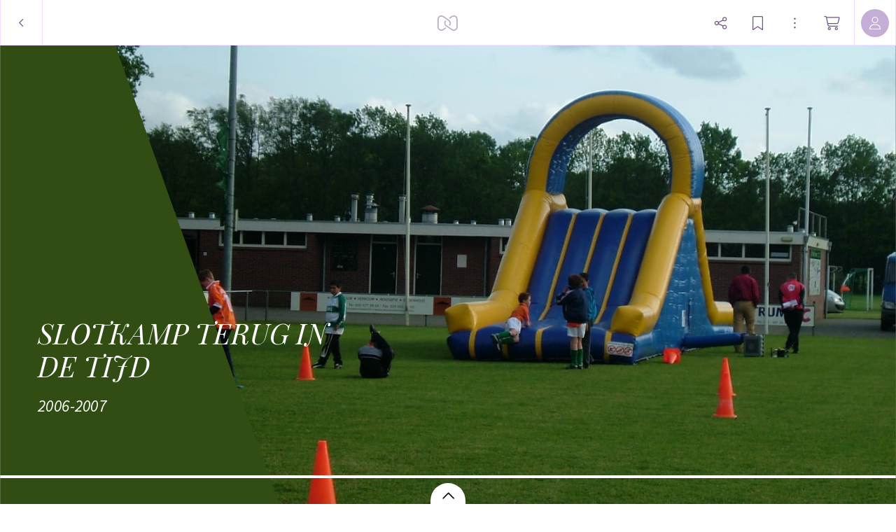

--- FILE ---
content_type: application/javascript; charset=UTF-8
request_url: https://static.myalbum.io/_next/static/chunks/803-4fc29dcf5003e500.js
body_size: 7711
content:
"use strict";(self.webpackChunk_N_E=self.webpackChunk_N_E||[]).push([[803],{13253:function(e,t,o){o.d(t,{Z:function(){return u}});var n=o(85893),a=o(36465),i=o.n(a),r=o(67294),s=o(67814),l=o(77392);let c=new String(".icon-button.jsx-1ed610ed6b4a922c{display:-webkit-box;display:-webkit-flex;display:-moz-box;display:-ms-flexbox;display:flex;-webkit-box-orient:horizontal;-webkit-box-direction:normal;-webkit-flex-direction:row;-moz-box-orient:horizontal;-moz-box-direction:normal;-ms-flex-direction:row;flex-direction:row;-webkit-box-align:center;-webkit-align-items:center;-moz-box-align:center;-ms-flex-align:center;align-items:center;-webkit-box-pack:start;-webkit-justify-content:flex-start;-moz-box-pack:start;-ms-flex-pack:start;justify-content:flex-start;cursor:pointer;-webkit-user-select:none;-moz-user-select:none;-ms-user-select:none;user-select:none;height:inherit;position:relative}.icon-button.jsx-1ed610ed6b4a922c .label.jsx-1ed610ed6b4a922c:not(:empty){padding-left:5px}.icon-button-icon.jsx-1ed610ed6b4a922c{position:relative;display:-webkit-box;display:-webkit-flex;display:-moz-box;display:-ms-flexbox;display:flex;-webkit-box-orient:horizontal;-webkit-box-direction:normal;-webkit-flex-direction:row;-moz-box-orient:horizontal;-moz-box-direction:normal;-ms-flex-direction:row;flex-direction:row;-webkit-box-align:center;-webkit-align-items:center;-moz-box-align:center;-ms-flex-align:center;align-items:center;-webkit-box-pack:center;-webkit-justify-content:center;-moz-box-pack:center;-ms-flex-pack:center;justify-content:center}.icon-button-balloon.jsx-1ed610ed6b4a922c{position:absolute;display:-webkit-box;display:-webkit-flex;display:-moz-box;display:-ms-flexbox;display:flex;-webkit-box-orient:horizontal;-webkit-box-direction:normal;-webkit-flex-direction:row;-moz-box-orient:horizontal;-moz-box-direction:normal;-ms-flex-direction:row;flex-direction:row;-webkit-box-pack:center;-webkit-justify-content:center;-moz-box-pack:center;-ms-flex-pack:center;justify-content:center;-webkit-box-align:center;-webkit-align-items:center;-moz-box-align:center;-ms-flex-align:center;align-items:center;top:-15px;right:-10px;color:white;min-width:15px;min-height:15px;font-size:10px;font-weight:bold;-webkit-border-radius:20px;-moz-border-radius:20px;border-radius:20px;padding-left:5px;padding-right:5px;-webkit-box-sizing:border-box;-moz-box-sizing:border-box;box-sizing:border-box;font-family:arial;background-color:rgba(var(--balloonBg),1);color:rgba(var(--balloonColor),1)}.more.jsx-1ed610ed6b4a922c{opacity:.5;margin-left:8px}.icon-button-icon.jsx-1ed610ed6b4a922c svg{width:23px;height:20px}@media(max-width:960px){.icon-button.jsx-1ed610ed6b4a922c .label.jsx-1ed610ed6b4a922c{display:none}.icon-button.jsx-1ed610ed6b4a922c .more.jsx-1ed610ed6b4a922c{display:none}}");c.__hash="1ed610ed6b4a922c";var b=o(61946),x=o(41664),d=o.n(x);let m=(0,r.forwardRef)((e,t)=>{var o;let a={pointerEvents:"none",...e.style};e.iconSize&&(a.fontSize=e.iconSize);let r={className:["icon-button",e.className].join(" "),onClick:e.onClick,onPointerDown:e.onPointerDown,...(0,b.Bl)(e)},x=(0,n.jsxs)(n.Fragment,{children:[(0,n.jsxs)("div",{className:"jsx-".concat(c.__hash)+" icon-button-icon",children:[(0,n.jsx)(s.G,{icon:e.icon,style:a,fixedWidth:!0}),(null===(o=e.iconBalloon)||void 0===o?void 0:o.value)>0&&(0,n.jsx)("div",{className:"jsx-".concat(c.__hash)+" icon-button-balloon",children:isNaN(e.iconBalloon.value)?e.iconBalloon.value:e.iconBalloon.value>9?"9+":e.iconBalloon.value})]}),e.label&&(0,n.jsx)("div",{className:"jsx-".concat(c.__hash)+" label",children:e.label}),e.more&&(0,n.jsx)("div",{className:"jsx-".concat(c.__hash)+" more",children:(0,n.jsx)(s.G,{icon:l.eW,style:{pointerEvents:"none"},fixedWidth:!0})}),(0,n.jsx)(i(),{id:c.__hash,children:c})]});return e.href?(0,n.jsx)(d(),{href:e.href,legacyBehavior:!0,children:(0,n.jsxs)("a",{ref:t,...r,className:"jsx-".concat(c.__hash)+" "+(r&&null!=r.className&&r.className||""),children:[x,(0,n.jsx)(i(),{id:c.__hash,children:c})]})}):(0,n.jsxs)("div",{ref:t,...r,className:"jsx-".concat(c.__hash)+" "+(r&&null!=r.className&&r.className||""),children:[x,(0,n.jsx)(i(),{id:c.__hash,children:c})]})});m.displayName="IconButton";var u=m},17630:function(e,t,o){o.d(t,{Z:function(){return b}});var n=o(85893),a=o(36465),i=o.n(a),r=o(67294),s=o(11163),l=o.n(s);let c=new String(".loading-bar.jsx-fbb4c2c1d38f47e9{position:fixed;left:0px;right:0px;top:63px;z-index:10001;pointer-events:none}.loading-bar.jsx-fbb4c2c1d38f47e9 .progress.jsx-fbb4c2c1d38f47e9{background-color:rgba(var(--accentColor),1);height:2px;width:0px}.loading-bar.jsx-fbb4c2c1d38f47e9 .progress.visible.jsx-fbb4c2c1d38f47e9{-webkit-transition:width 1.5s ease-out;-moz-transition:width 1.5s ease-out;-o-transition:width 1.5s ease-out;transition:width 1.5s ease-out;-webkit-animation-delay:1.5s;-moz-animation-delay:1.5s;-o-animation-delay:1.5s;animation-delay:1.5s;-webkit-animation-name:page-load;-moz-animation-name:page-load;-o-animation-name:page-load;animation-name:page-load;-webkit-animation-iteration-count:infinite;-moz-animation-iteration-count:infinite;-o-animation-iteration-count:infinite;animation-iteration-count:infinite;-webkit-animation-duration:2s;-moz-animation-duration:2s;-o-animation-duration:2s;animation-duration:2s;width:95%}@-webkit-keyframes page-load{0%{background-color:rgba(var(--accentColor),1)}50%{background-color:rgba(var(--accentColor),.31)}100%{background-color:rgba(var(--accentColor),1)}}@-moz-keyframes page-load{0%{background-color:rgba(var(--accentColor),1)}50%{background-color:rgba(var(--accentColor),.31)}100%{background-color:rgba(var(--accentColor),1)}}@-o-keyframes page-load{0%{background-color:rgba(var(--accentColor),1)}50%{background-color:rgba(var(--accentColor),.31)}100%{background-color:rgba(var(--accentColor),1)}}@keyframes page-load{0%{background-color:rgba(var(--accentColor),1)}50%{background-color:rgba(var(--accentColor),.31)}100%{background-color:rgba(var(--accentColor),1)}}");c.__hash="fbb4c2c1d38f47e9";var b=function(e){let[t,o]=(0,r.useState)(!1);function a(){o(!0)}function s(){o(!1)}function b(){o(!1)}return(0,r.useEffect)(()=>(l().events.on("routeChangeStart",a),l().events.on("routeChangeComplete",s),l().events.on("routeChangeError",b),()=>{l().events.off("routeChangeStart",a),l().events.off("routeChangeComplete",s),l().events.off("routeChangeError",b)})),(0,n.jsxs)("div",{style:e.style,className:"jsx-".concat(c.__hash)+" loading-bar",children:[(0,n.jsx)("div",{className:"jsx-".concat(c.__hash)+" progress"+(t?" visible":"")}),(0,n.jsx)(i(),{id:c.__hash,children:c})]})}},30803:function(e,t,o){o.d(t,{Z:function(){return eb}});var n=o(85893),a=o(36465),i=o.n(a),r=o(67294),s=o(46670),l=o(11163),c=o(67814);let b=new String(".tag.jsx-b64f1ac791cc87b0{-webkit-border-radius:3px;-moz-border-radius:3px;border-radius:3px;text-transform:uppercase;font-size:10px;font-weight:bold;text-decoration:none}.tag.light-outline.jsx-b64f1ac791cc87b0{padding:0 3px;border:1px solid;border-color:rgba(var(--accentColorDark),.5);color:rgba(var(--accentColorDark),.5)}.tag.accent-filled.jsx-b64f1ac791cc87b0{padding:1px 3px;background-color:rgba(var(--accentColor),1);color:rgba(var(--accentColorDarkContrastColor),1)}");function x(e){let{children:t,type:o}=e;return(0,n.jsxs)("div",{className:"jsx-".concat(b.__hash)+" "+(["tag",o].join(" ")||""),children:[t,(0,n.jsx)(i(),{id:b.__hash,children:b})]})}b.__hash="b64f1ac791cc87b0";var d=o(14299),m=o(13253),u=o(17630),f=o(64191),h=o(53291),p=o(30128),g=o(25302),k=o(77185),w=o(5152),j=o.n(w),y=o(61197);let v=j()(()=>Promise.all([o.e(9736),o.e(4997)]).then(o.bind(o,44997)),{loadableGenerated:{webpack:()=>[44997]},ssr:!1,loading:()=>(0,n.jsx)(y.Z,{})});var z=o(71269),_=o(12675),C=o(86074),N=o(27717),Z=o(9920),L=o(22636),S=o(45386),B=function(e){let t=(0,p.aF)(),o=(0,r.useRef)(),[a,s]=(0,r.useState)([]),[l,c]=(0,r.useState)(!1),[b,x]=(0,r.useState)(),[d,m]=(0,r.useState)("".concat("https://myalbum.com/api/v2","/access/requests")),u=(0,r.useCallback)(()=>{if(d){c(!0);let[e,n]=t.FetchJSON(d);return o.current=n,e.then(e=>{var t;let{data:o}=e;(null===(t=o.links)||void 0===t?void 0:t.next)?m(o.links.next):m(null),s([...a,...o.requests]),c(!1)}),e}return Promise.resolve()},[d]);(0,r.useEffect)(()=>(u(),()=>{o.current&&o.current()}),[]);let f=(0,r.useCallback)(e=>{void 0!==e&&s(t=>t.filter(t=>t.key!==e.key)),x(!1)},[]),h=(0,r.useCallback)(()=>{let e=[];if((null==a?void 0:a.length)>0){let t;a.forEach(o=>{let n=o.subject.type+"-"+o.subject.key;return t!==n&&(t=n,e.push({type:"title",request:o})),e.push({type:"request",request:o}),e})}return e},[a]),g=(0,r.useCallback)(e=>{switch(e.type){case"title":return{size:95};case"request":return{size:56};default:console.log("Unknown type: ".concat(e.type))}},[]),w=(0,r.useCallback)(e=>{let{type:t,request:o}=e;switch(t){case"title":return(0,n.jsxs)(r.Fragment,{children:[(0,n.jsx)("div",{className:"jsx-".concat(L.Z.__hash)+" group-title",children:(0,n.jsx)("h2",{className:"jsx-".concat(L.Z.__hash),children:o.subject.title})}),(0,n.jsx)(i(),{id:L.Z.__hash,children:L.Z})]},o.key+"-title");case"request":return(0,n.jsxs)(r.Fragment,{children:[(0,n.jsxs)("div",{onClick:()=>{x({request:o,roles:(0,S.F)(o.subject.type)})},className:"jsx-".concat(L.Z.__hash)+" request",children:[(0,n.jsx)("div",{className:"jsx-".concat(L.Z.__hash)+" icon",children:(0,n.jsx)(_.O,{memberKey:o.data.memberKey,size:40})}),(0,n.jsx)("div",{className:"jsx-".concat(L.Z.__hash)+" content",children:(0,n.jsx)("div",{className:"jsx-".concat(L.Z.__hash)+" name",children:(0,n.jsx)("span",{className:"jsx-".concat(L.Z.__hash),children:o.data.name})})})]}),(0,n.jsx)(i(),{id:L.Z.__hash,children:L.Z})]},o.key+"-request")}},[]),j=(0,r.useCallback)(()=>l?(0,n.jsx)(C.Z,{}):null,[l]),y=(0,r.useCallback)(()=>u(),[u]);return(0,n.jsx)(N.Z,{onClose:e.onClose,width:550,height:800,children:(0,n.jsxs)("div",{className:"jsx-".concat(L.Z.__hash)+" container",children:[(0,n.jsxs)("div",{className:"jsx-".concat(L.Z.__hash)+" intro",children:[(0,n.jsx)("h1",{className:"jsx-".concat(L.Z.__hash),children:k.default.translate("all-requests-modal.title")}),(0,n.jsx)("h3",{className:"jsx-".concat(L.Z.__hash),children:k.default.translate("all-requests-modal.text")})]}),!a&&(0,n.jsx)("div",{style:{marginTop:60},className:"jsx-".concat(L.Z.__hash),children:(0,n.jsx)(C.Z,{})}),(0,n.jsx)("div",{className:"jsx-".concat(L.Z.__hash)+" all-request",children:(0,n.jsx)(z.Z,{data:h(),renderItem:w,getItemLayout:g,onEndReached:y,ListFooterItem:j,windowSize:3})}),(null==a?void 0:a.length)===0&&(0,n.jsx)("div",{className:"jsx-".concat(L.Z.__hash)+" empty",children:k.default.translate("all-requests-modal.empty")}),b&&(0,n.jsx)(Z.Z,{roles:b.roles,request:b.request,onClose:f}),(0,n.jsx)(i(),{id:L.Z.__hash,children:L.Z})]})})};let I=j()(()=>Promise.all([o.e(9736),o.e(5958)]).then(o.bind(o,35958)),{loadableGenerated:{webpack:()=>[35958]},ssr:!1,loading:()=>(0,n.jsx)(y.Z,{})});var F=o(99815);function E(e){let{notification:t,onClick:o}=e,[a,i]=(0,r.useState)(t.sender?{initials:"",color:"#ffffff",style:{border:"1px solid #EFDEFF",boxSizing:"border-box"}}:t.avatar?t.avatar:void 0);return(0,r.useEffect)(()=>{if(t.sender){let e=(0,g.z)(t.sender);e.then(i)}t.props.subjectImageUrl&&i({color:"white",image:t.props.subjectImageUrl})},[]),(0,n.jsx)(d.Z.Notification,{title:t.title,text:t.body,avatar:a,time:t.created,isRead:t.isRead,onClick:()=>{o(t)}},t.key)}var R=function(){let e=(0,p.aF)(),t=(0,F.zn)(),o=(0,r.useRef)(null),[a,i]=d.Z.useOpener(),[l,c]=(0,r.useState)(!1),[b,x]=(0,r.useState)(!1),[u,g]=(0,r.useState)(!1),w=(0,r.useCallback)(()=>{i(!1)},[]),j=(0,r.useCallback)(()=>{i(!0)},[]);return(0,n.jsx)(s.Qj,{children:()=>e.isLoggedIn?(0,n.jsxs)(n.Fragment,{children:[(0,n.jsx)("div",{className:"button",onPointerDown:j,ref:o,children:(0,n.jsx)(m.Z,{label:"",icon:h.qm,iconSize:18,iconBalloon:{bg:(0,f.gh)().accentColor,color:[0,0,0],value:t.balloonCount}})}),(0,n.jsxs)(d.Z,{roundedBorder:[!1,!1,!0,!0],position:{ref:o,hAlign:"right",vAlign:"bottom",x:0,y:-1},onRequestClose:w,isOpen:a,isLarge:!0,maxWidth:320,children:[(0,n.jsx)(d.Z.TextBlock,{title:k.default.translate("notification-menu.title"),text:0===t.list.length?k.default.translate("notification-menu.no-notifications"):void 0,children:(0,n.jsx)(d.Z.Item,{title:k.default.translate("notification-menu.mark-all-as-read"),onClick:t.markAllAsRead})}),(0,n.jsx)("div",{style:{width:320},children:t.list.map(e=>(0,n.jsx)(E,{notification:e,onClick:t.handleNotification},e.key))}),t.hasMore&&(0,n.jsx)(d.Z.Button,{title:k.default.translate("notification-menu.show-all"),fullWidth:!0,onClick:()=>{c(!0)}}),(0,n.jsx)(d.Z.Separator,{}),(0,n.jsx)(d.Z.Title,{title:k.default.translate("notification-menu.requests").toUpperCase()}),(0,n.jsx)(d.Z.Item,{title:k.default.translate("notification-menu.access-requests"),onClick:()=>{x(!0)},balloon:{bg:(0,f.gh)().balloonBg,color:(0,f.gh)().balloonColor,value:t.getTotal("access-request")}}),(0,n.jsx)(d.Z.Item,{title:k.default.translate("notification-menu.contribution-requests"),onClick:()=>{g(!0)},balloon:{bg:(0,f.gh)().balloonBg,color:(0,f.gh)().balloonColor,value:t.getTotal("contribution-request")}})]}),l&&(0,n.jsx)(v,{onClose:()=>c(!1)}),b&&(0,n.jsx)(B,{onClose:()=>x(!1)}),u&&(0,n.jsx)(I,{onClose:()=>g(!1)})]}):null})},q=o(91173),P=o(63631),A=o(57488),O=o(19428),D=o(40773),M=o(29323),W=o(44447);function T(){var e;let t=(0,p.aF)(),o=(0,W.K)();if(t.isLoggedIn&&(null===(e=t.avatar)||void 0===e?void 0:e.initials)){if(!o.isLoaded(t.key)){let e=Object.assign({},t.avatar);e.image&&(e.images=Object.assign({},e.image),delete e.image),o.addAvatar(t.key,e)}return(0,n.jsx)(_.Z,{size:40,initials:t.avatar.initials,color:t.avatar.color,images:t.avatar.image})}return(0,n.jsx)(_.Z,{size:40,color:q.Z.rgbToHex((0,f.gh)().accentColorMedium),icon:D.IL})}var H=(0,M.observer)(function(){let e=(0,p.aF)(),t=(0,r.useRef)(),[o,a]=d.Z.useOpener(),i=(0,r.useCallback)(()=>{let t="premium"===e.subscription.type?"/business?redirect=1&ref=miniprofile":"/premium?redirect=1&ref=miniprofile";location.href="https://myalbum.com"+t},[]),s=(0,r.useCallback)(()=>{a(!0)},[]);return(0,n.jsxs)(n.Fragment,{children:[(0,n.jsx)("div",{ref:t,onPointerDown:s,className:"button",children:(0,n.jsx)(T,{})}),(0,n.jsxs)(d.Z,{roundedBorder:[!1,!1,!0,!0],position:{ref:t,hAlign:"right",vAlign:"bottom",x:0,y:-1},onRequestClose:()=>a(!1),isOpen:o,isLarge:!0,maxWidth:320,style:{width:320},children:[e.isLoggedIn&&(0,n.jsx)(d.Z.TextBlock,{title:k.default.translate("member.subscription.name."+e.subscription.type),text:k.default.translate("member.miniprofile.text."+e.subscription.type)}),e.isLoggedIn&&"pro"!==e.subscription.type&&(0,n.jsx)(d.Z.Button,{title:k.default.translate("member.miniprofile.upgrade."+e.subscription.type),onClick:i,fullWidth:!0}),e.isLoggedIn&&(0,n.jsx)(d.Z.Separator,{}),(0,n.jsxs)(d.Z.Submenu,{title:k.default.translate("context.language"),icon:O.g4,children:[(0,n.jsx)(d.Z.Item,{title:"Nederlands",onClick:()=>{k.default.setLanguage("nl")}}),(0,n.jsx)(d.Z.Item,{title:"English",onClick:()=>{k.default.setLanguage("en")}}),(0,n.jsx)(d.Z.Item,{title:"Fran\xe7ais",onClick:()=>{k.default.setLanguage("fr")}}),(0,n.jsx)(d.Z.Item,{title:"Deutsch",onClick:()=>{k.default.setLanguage("de")}}),(0,n.jsx)(d.Z.Item,{title:"Espa\xf1ol",onClick:()=>{k.default.setLanguage("es")}})]}),e.isLoggedIn&&(0,n.jsx)(d.Z.Item,{title:k.default.translate("member.profile"),onClick:()=>{location.href="".concat("https://myalbum.com","/member/profile")}}),(0,n.jsx)(d.Z.Separator,{}),(0,n.jsx)(d.Z.Item,{title:k.default.translate("menu.need-help"),onClick:()=>{A.Z.Help()}}),(0,n.jsx)(d.Z.Item,{title:e.isLoggedIn?k.default.translate("authentication.logout"):k.default.translate("authentication.login"),onClick:()=>{!function(){if(e.isLoggedIn){e.logout();return}(0,P.H)(e).catch(()=>{})}()}})]})]})}),G=o(3991),U=o(10588),J=o(81272),K=o(31955);function Q(e){let t=(0,r.useRef)(null),o=(0,G.Lb)(),a=(0,p.aF)(),[i,l]=d.Z.useOpener();(0,r.useEffect)(()=>{if(e.showBalloon){let e=K.Z.get("shoppingcart")||"";o.loadCartFromUserWhenNeeded(e,a)}},[a,a.isLoggedIn]);let c=(0,r.useCallback)(()=>{l(!0)},[]);return(0,n.jsx)(s.Qj,{children:()=>{var a;let r=(0,J.OH)(k.default.getLanguage(),o.cart.currency,o.cart.pricing.total/100);return(0,n.jsxs)(n.Fragment,{children:[(0,n.jsx)(m.Z,{ref:t,label:"",icon:U.sq,iconSize:18,iconBalloon:{bg:(0,f.gh)().accentColor,color:(0,f.gh)().textColor,value:e.showBalloon&&o.productCount},className:"menu-bar-button",onPointerDown:c}),(0,n.jsxs)(d.Z,{roundedBorder:[!1,!1,!0,!0],position:{ref:t,hAlign:"right",vAlign:"bottom",x:11,y:-1},onRequestClose:()=>l(!1),isOpen:i,isLarge:!0,maxWidth:320,style:{width:320},children:[(0,n.jsx)(d.Z.TextBlock,{title:k.default.translate("minicart.title"),text:k.default.translate("minicart.text",{count:o.productCount,totalPrice:r})}),(0,n.jsx)(d.Z.Link,{title:k.default.translate("minicart.view-cart"),href:"/shop/cart",fullWidth:!0}),(null===(a=e.items)||void 0===a?void 0:a.length)>0&&d.Z.ArrayItems(e.items)]})]})}})}Q.defaultProps={showBalloon:!0};var V=o(55637),X=o(53310),Y=o(32991);let $="https://static.myalbum.io",ee=new String('.menu-bar.jsx-3c1300aa92f297b4 .menu-bar-fixed-end.jsx-3c1300aa92f297b4{display:-webkit-box;display:-webkit-flex;display:-moz-box;display:-ms-flexbox;display:flex;-webkit-box-orient:horizontal;-webkit-box-direction:normal;-webkit-flex-direction:row;-moz-box-orient:horizontal;-moz-box-direction:normal;-ms-flex-direction:row;flex-direction:row;height:100%}.menu-bar.jsx-3c1300aa92f297b4{position:fixed;-webkit-box-sizing:border-box;-moz-box-sizing:border-box;box-sizing:border-box;z-index:10001;display:-webkit-box;display:-webkit-flex;display:-moz-box;display:-ms-flexbox;display:flex;-webkit-box-orient:horizontal;-webkit-box-direction:normal;-webkit-flex-direction:row;-moz-box-orient:horizontal;-moz-box-direction:normal;-ms-flex-direction:row;flex-direction:row;-webkit-box-pack:justify;-webkit-justify-content:space-between;-moz-box-pack:justify;-ms-flex-pack:justify;justify-content:space-between;-webkit-box-align:center;-webkit-align-items:center;-moz-box-align:center;-ms-flex-align:center;align-items:center;font-size:15px;-webkit-transform:translatez(0);-moz-transform:translatez(0);transform:translatez(0);font-weight:normal;color:rgba(var(--menuColor),1);-webkit-transform:translatez(0);-moz-transform:translatez(0);transform:translatez(0);top:0px;left:0px;right:0px;height:65px;-webkit-transition:-webkit-transform.3s ease-out,opacity.3s ease-out,background-color.1s ease-out;-moz-transition:-moz-transform.3s ease-out,opacity.3s ease-out,background-color.1s ease-out;-o-transition:-o-transform.3s ease-out,opacity.3s ease-out,background-color.1s ease-out;transition:-webkit-transform.3s ease-out,opacity.3s ease-out,background-color.1s ease-out;transition:-moz-transform.3s ease-out,opacity.3s ease-out,background-color.1s ease-out;transition:-o-transform.3s ease-out,opacity.3s ease-out,background-color.1s ease-out;transition:transform.3s ease-out,opacity.3s ease-out,background-color.1s ease-out}.menu-bar.jsx-3c1300aa92f297b4:before{display:block;position:absolute;top:0;left:0;right:0;height:57px;content:"";background-color:rgba(var(--menuBg),1);z-index:-1}.menu-bar.jsx-3c1300aa92f297b4 .border.jsx-3c1300aa92f297b4{position:absolute;top:57px;left:0;right:0;height:8px;display:-webkit-box;display:-webkit-flex;display:-moz-box;display:-ms-flexbox;display:flex;-webkit-box-orient:horizontal;-webkit-box-direction:normal;-webkit-flex-direction:row;-moz-box-orient:horizontal;-moz-box-direction:normal;-ms-flex-direction:row;flex-direction:row;z-index:-1}.menu-bar.jsx-3c1300aa92f297b4 .border.jsx-3c1300aa92f297b4 .left.jsx-3c1300aa92f297b4{display:-webkit-box;display:-webkit-flex;display:-moz-box;display:-ms-flexbox;display:flex;background-color:rgba(var(--menuBg),1);border-bottom:1px solid rgba(var(--border1),1)}.menu-bar.jsx-3c1300aa92f297b4 .border.jsx-3c1300aa92f297b4 .arrow.jsx-3c1300aa92f297b4{display:-webkit-box;display:-webkit-flex;display:-moz-box;display:-ms-flexbox;display:flex;width:16px;height:8px}.menu-bar.jsx-3c1300aa92f297b4 .border.jsx-3c1300aa92f297b4 .arrow.jsx-3c1300aa92f297b4 svg.jsx-3c1300aa92f297b4{width:16px;height:8px;overflow:hidden}.menu-bar.jsx-3c1300aa92f297b4 .border.jsx-3c1300aa92f297b4 .right.jsx-3c1300aa92f297b4{display:-webkit-box;display:-webkit-flex;display:-moz-box;display:-ms-flexbox;display:flex;-webkit-box-flex:1;-webkit-flex:1;-moz-box-flex:1;-ms-flex:1;flex:1;background-color:rgba(var(--menuBg),1);border-bottom:1px solid rgba(var(--border1),1)}.menu-bar.jsx-3c1300aa92f297b4 *{-webkit-user-select:none!important;-moz-user-select:none!important;-ms-user-select:none!important;user-select:none!important}.menu-bar.jsx-3c1300aa92f297b4 button{color:inherit;margin-right:20px}.menu-bar.jsx-3c1300aa92f297b4 a{color:inherit}.menu-bar.jsx-3c1300aa92f297b4 .menu-bar-button{display:inline-block;height:65px;display:-webkit-box;display:-webkit-flex;display:-moz-box;display:-ms-flexbox;display:flex;-webkit-box-orient:horizontal;-webkit-box-direction:normal;-webkit-flex-direction:row;-moz-box-orient:horizontal;-moz-box-direction:normal;-ms-flex-direction:row;flex-direction:row;-webkit-box-align:center;-webkit-align-items:center;-moz-box-align:center;-ms-flex-align:center;align-items:center;-webkit-box-pack:center;-webkit-justify-content:center;-moz-box-pack:center;-ms-flex-pack:center;justify-content:center;position:relative;color:rgba(var(--menColor),1);text-decoration:none;width:auto;max-width:65px;padding-left:10px;padding-right:10px}.menu-bar.jsx-3c1300aa92f297b4 .menu-bar-button>svg{width:auto;height:22px;margin-right:10px}@media(min-width:768px){.menu-bar.jsx-3c1300aa92f297b4 .menu-bar-button.full{max-width:100%;-webkit-flex-shrink:0;-ms-flex-negative:0;flex-shrink:0}.menu-bar.jsx-3c1300aa92f297b4 .menu-bar-button.full .myalbum-logo{width:119px;height:22px;-webkit-mask:url('.concat($,"/_static/fulllogo.svg)no-repeat center left;mask:url(").concat($,"/_static/fulllogo.svg)no-repeat center left}}.menu-bar.jsx-3c1300aa92f297b4 .menu-bar-button+.menu-bar-button{margin-left:10px}.menu-bar.jsx-3c1300aa92f297b4 .menu-bar-center.jsx-3c1300aa92f297b4 .menu-bar-button+.menu-bar-button{margin-left:30px}.menu-bar.jsx-3c1300aa92f297b4 .menu-bar-button:not(.square)+.menu-bar-separator{margin-left:20px}.menu-bar.jsx-3c1300aa92f297b4 .menu-bar-button.small{width:auto;padding-left:10px;padding-right:10px;max-width:40px}.menu-bar.jsx-3c1300aa92f297b4 .menu-bar-button.rounded>div{display:-webkit-box;display:-webkit-flex;display:-moz-box;display:-ms-flexbox;display:flex;-webkit-box-orient:horizontal;-webkit-box-direction:normal;-webkit-flex-direction:row;-moz-box-orient:horizontal;-moz-box-direction:normal;-ms-flex-direction:row;flex-direction:row;-webkit-box-align:center;-webkit-align-items:center;-moz-box-align:center;-ms-flex-align:center;align-items:center;-webkit-box-pack:center;-webkit-justify-content:center;-moz-box-pack:center;-ms-flex-pack:center;justify-content:center;height:40px;color:#fff;background-color:rgba(var(--accentColor),1);-webkit-border-radius:28px;-moz-border-radius:28px;border-radius:28px;width:65px}.menu-bar.jsx-3c1300aa92f297b4 .menu-bar-button.rounded>div>svg{width:16px;height:16px;-webkit-transform-origin:6px 6px;-moz-transform-origin:6px 6px;-ms-transform-origin:6px 6px;-o-transform-origin:6px 6px;transform-origin:6px 6px}.menu-bar.jsx-3c1300aa92f297b4 .menu-bar-button .spin>div{display:-webkit-box;display:-webkit-flex;display:-moz-box;display:-ms-flexbox;display:flex;-webkit-box-align:center;-webkit-align-items:center;-moz-box-align:center;-ms-flex-align:center;align-items:center;-webkit-box-pack:center;-webkit-justify-content:center;-moz-box-pack:center;-ms-flex-pack:center;justify-content:center;width:16px;height:16px}.menu-bar.jsx-3c1300aa92f297b4 .menu-bar-button .spin>div svg{-webkit-animation:spinner 1s linear infinite;-moz-animation:spinner 1s linear infinite;-o-animation:spinner 1s linear infinite;animation:spinner 1s linear infinite;width:16px;height:16px}.menu-bar.jsx-3c1300aa92f297b4 .menu-bar-button .pulse>div{display:-webkit-box;display:-webkit-flex;display:-moz-box;display:-ms-flexbox;display:flex;-webkit-box-align:center;-webkit-align-items:center;-moz-box-align:center;-ms-flex-align:center;align-items:center;-webkit-box-pack:center;-webkit-justify-content:center;-moz-box-pack:center;-ms-flex-pack:center;justify-content:center;width:15px;height:15px}.menu-bar.jsx-3c1300aa92f297b4 .menu-bar-button .pulse>div svg{-webkit-animation:pulse 5s linear infinite;-moz-animation:pulse 5s linear infinite;-o-animation:pulse 5s linear infinite;animation:pulse 5s linear infinite;width:15px;height:15px}.menu-bar.hide.jsx-3c1300aa92f297b4{-webkit-transform:translatey(-100%);-moz-transform:translatey(-100%);-ms-transform:translatey(-100%);-o-transform:translatey(-100%);transform:translatey(-100%);opacity:0}.menu-bar.jsx-3c1300aa92f297b4 .button{border-right:1px solid rgba(var(--border1),1);border-left:1px solid rgba(var(--border1),1);display:-webkit-box;display:-webkit-flex;display:-moz-box;display:-ms-flexbox;display:flex;-webkit-box-orient:horizontal;-webkit-box-direction:normal;-webkit-flex-direction:row;-moz-box-orient:horizontal;-moz-box-direction:normal;-ms-flex-direction:row;flex-direction:row;-webkit-box-pack:center;-webkit-justify-content:center;-moz-box-pack:center;-ms-flex-pack:center;justify-content:center;-webkit-box-align:center;-webkit-align-items:center;-moz-box-align:center;-ms-flex-align:center;align-items:center;height:inherit;cursor:pointer;min-width:60px;-webkit-box-flex:0;-webkit-flex-grow:0;-moz-box-flex:0;-ms-flex-positive:0;flex-grow:0;-webkit-flex-shrink:0;-ms-flex-negative:0;flex-shrink:0;-webkit-box-sizing:border-box;-moz-box-sizing:border-box;box-sizing:border-box}.menu-bar.jsx-3c1300aa92f297b4 .button svg.jsx-3c1300aa92f297b4{color:rgba(var(--menuColor),1)}.menu-bar.jsx-3c1300aa92f297b4 .button+.button{border-left:0}.menu-bar.hide.jsx-3c1300aa92f297b4{-webkit-transform:translatey(-100%);-moz-transform:translatey(-100%);-ms-transform:translatey(-100%);-o-transform:translatey(-100%);transform:translatey(-100%)}.menu-bar.smallscreen.jsx-3c1300aa92f297b4{display:-webkit-box;display:-webkit-flex;display:-moz-box;display:-ms-flexbox;display:flex}.menu-bar.smallscreen.jsx-3c1300aa92f297b4 .menu-bar-button{margin-left:0px}.menu-bar.smallscreen.jsx-3c1300aa92f297b4 button{margin-right:10px}.menu-bar.jsx-3c1300aa92f297b4 .myalbum-logo{height:22px;width:30px;-webkit-mask:url(").concat($,"/_static/logo.svg)no-repeat center left;mask:url(").concat($,"/_static/logo.svg)no-repeat center left;background-color:rgba(var(--menuColor),1);opacity:.5}.menu-bar-left.jsx-3c1300aa92f297b4{display:-webkit-box;display:-webkit-flex;display:-moz-box;display:-ms-flexbox;display:flex;-webkit-box-orient:horizontal;-webkit-box-direction:normal;-webkit-flex-direction:row;-moz-box-orient:horizontal;-moz-box-direction:normal;-ms-flex-direction:row;flex-direction:row;-webkit-box-pack:start;-webkit-justify-content:flex-start;-moz-box-pack:start;-ms-flex-pack:start;justify-content:flex-start;-webkit-box-align:center;-webkit-align-items:center;-moz-box-align:center;-ms-flex-align:center;align-items:center;height:inherit;z-index:2;position:relative;-webkit-flex-wrap:nowrap;-ms-flex-wrap:nowrap;flex-wrap:nowrap;-webkit-flex-shrink:0;-ms-flex-negative:0;flex-shrink:0}.menu-bar-center.jsx-3c1300aa92f297b4{position:absolute;left:0px;right:0px;height:inherit;top:0px;display:-webkit-box;display:-webkit-flex;display:-moz-box;display:-ms-flexbox;display:flex;-webkit-box-orient:horizontal;-webkit-box-direction:normal;-webkit-flex-direction:row;-moz-box-orient:horizontal;-moz-box-direction:normal;-ms-flex-direction:row;flex-direction:row;-webkit-box-pack:center;-webkit-justify-content:center;-moz-box-pack:center;-ms-flex-pack:center;justify-content:center;-webkit-box-align:center;-webkit-align-items:center;-moz-box-align:center;-ms-flex-align:center;align-items:center;z-index:1}.menu-bar-right.jsx-3c1300aa92f297b4{display:-webkit-box;display:-webkit-flex;display:-moz-box;display:-ms-flexbox;display:flex;-webkit-box-orient:horizontal;-webkit-box-direction:normal;-webkit-flex-direction:row;-moz-box-orient:horizontal;-moz-box-direction:normal;-ms-flex-direction:row;flex-direction:row;-webkit-box-pack:end;-webkit-justify-content:flex-end;-moz-box-pack:end;-ms-flex-pack:end;justify-content:flex-end;-webkit-box-align:center;-webkit-align-items:center;-moz-box-align:center;-ms-flex-align:center;align-items:center;height:inherit;z-index:2;position:relative;-webkit-flex-wrap:nowrap;-ms-flex-wrap:nowrap;flex-wrap:nowrap;-webkit-flex-shrink:0;-ms-flex-negative:0;flex-shrink:0}@-webkit-keyframes spinner{to{-webkit-transform:rotate(360deg);transform:rotate(360deg)}}@-moz-keyframes spinner{to{-moz-transform:rotate(360deg);transform:rotate(360deg)}}@-o-keyframes spinner{to{-o-transform:rotate(360deg);transform:rotate(360deg)}}@keyframes spinner{to{-webkit-transform:rotate(360deg);-moz-transform:rotate(360deg);-o-transform:rotate(360deg);transform:rotate(360deg)}}@-webkit-keyframes pulse{0%{opacity:1}10%{opacity:.3}20%{opacity:1}100%{opacity:1}}@-moz-keyframes pulse{0%{opacity:1}10%{opacity:.3}20%{opacity:1}100%{opacity:1}}@-o-keyframes pulse{0%{opacity:1}10%{opacity:.3}20%{opacity:1}100%{opacity:1}}@keyframes pulse{0%{opacity:1}10%{opacity:.3}20%{opacity:1}100%{opacity:1}}"));ee.__hash="3c1300aa92f297b4";let et=new String(".back.jsx-4ec4edab790f1d5d{-webkit-box-sizing:border-box;-moz-box-sizing:border-box;box-sizing:border-box;width:61px}.back.jsx-4ec4edab790f1d5d svg{width:8px;height:15px}");et.__hash="4ec4edab790f1d5d";let eo=new String(".divider.jsx-2e0c409862099100{height:inherit;margin-left:15px;margin-right:15px;border-right:1px solid rgba(var(--border1),1)}");eo.__hash="2e0c409862099100";var en=o(45067),ea=o(41664),ei=o.n(ea),er=function(e){let t=(0,r.useRef)(),o=r.Children.only(e.children);return(0,r.useEffect)(()=>{let o=t.current;function n(){!1===e.scroll&&(window._scrollRestore="none",(0,en.C)(e.href,0,0))}return o.addEventListener("click",n),()=>{o.removeEventListener("click",n)}},[]),(0,n.jsx)(ei(),{...e,legacyBehavior:!0,children:r.cloneElement(o,{ref:t})})};function es(e){let t=(0,p.aF)(),o=["menu-bar-button"];void 0!==e.full&&o.push("full");let a=(0,r.useCallback)(()=>{window._scrollRestore="none"});return(0,n.jsxs)(n.Fragment,{children:[(0,n.jsx)(er,{href:e.href,scroll:!1,children:(0,n.jsx)("a",{className:o.join(" "),onMouseDown:a,children:(0,n.jsx)("div",{className:"myalbum-logo"})})}),t.isLoggedIn&&e.subscription&&(0,n.jsx)(x,{type:"light-outline",href:"pro"===t.subscription.name.toLowerCase()?void 0:"https://myalbum.com"+k.default.translate("urls.pricing")+"?redirect=1&ref=tagline",children:t.subscription.name})]})}function el(e){let[t,o]=d.Z.useOpener(),[a,i]=(0,r.useState)([]),s=(0,r.useRef)(null);return((0,r.useEffect)(()=>{let t=e.items.filter(e=>{if(!1!==e.visible)return e});i(t)},[e.items]),0===a.length)?null:(0,n.jsxs)(n.Fragment,{children:[(0,n.jsx)(m.Z,{label:"",icon:Y.iV,iconSize:30,ref:s,onPointerDown:function(){o(!0)},className:"menu-bar-button small more"}),(0,n.jsx)(d.Z,{roundedBorder:[!1,!1,!0,!0],isOpen:t,position:{ref:s,hAlign:"right",vAlign:"bottom",y:-1,x:21},onRequestClose:()=>o(!1),children:a.length>0&&d.Z.ArrayItems(a)})]})}function ec(e){let t=(0,r.useRef)(null),o=(0,V.Z)(),a=o.width<571;function l(t){for(let o of e.children?Array.isArray(e.children)?e.children:[e.children]:[])if(o.key===t)return o.props.children}return(0,n.jsx)(s.Qj,{children:()=>{let o=isNaN(e.arrowPosition)?0:e.arrowPosition-5.5,r=l("left"),s=l("center"),c=l("right"),b=l("mobile");return(0,n.jsxs)(n.Fragment,{children:[!a&&(0,n.jsxs)("div",{ref:t,className:"jsx-".concat(ee.__hash)+" menu-bar bigscreen "+(e.visible?"":"hide"),children:[(0,n.jsx)("div",{className:"jsx-".concat(ee.__hash)+" menu-bar-left",children:r}),(0,n.jsx)("div",{className:"jsx-".concat(ee.__hash)+" menu-bar-center",children:s}),(0,n.jsxs)("div",{className:"jsx-".concat(ee.__hash)+" menu-bar-right",children:[c,(0,n.jsx)("div",{style:{width:10},className:"jsx-".concat(ee.__hash)}),(0,n.jsx)(R,{}),(0,n.jsx)(H,{})]}),(0,n.jsxs)("div",{className:"jsx-".concat(ee.__hash)+" border",children:[o>0&&(0,n.jsxs)(n.Fragment,{children:[(0,n.jsx)("div",{style:{width:o},className:"jsx-".concat(ee.__hash)+" left"}),(0,n.jsx)("div",{className:"jsx-".concat(ee.__hash)+" arrow",children:(0,n.jsxs)("svg",{viewBox:"0 0 16 8",className:"jsx-".concat(ee.__hash),children:[(0,n.jsx)("path",{fill:"none",strokeWidth:2,stroke:"rgba(var(--border1), 1)",d:"M0,8 L8,0 L16,8",className:"jsx-".concat(ee.__hash)}),(0,n.jsx)("path",{fill:"rgba(var(--menuBg), 1)",d:"M0,8 L0,0 L16,0 L16,8 L8,0z",className:"jsx-".concat(ee.__hash)})]})})]}),(0,n.jsx)("div",{className:"jsx-".concat(ee.__hash)+" right"})]})]}),a&&(0,n.jsxs)("div",{className:"jsx-".concat(ee.__hash)+" menu-bar smallscreen "+(e.visible?"":"hide"),children:[b,(0,n.jsxs)("div",{className:"jsx-".concat(ee.__hash)+" menu-bar-fixed-end",children:[(0,n.jsx)(R,{}),(0,n.jsx)(H,{})]}),(0,n.jsxs)("div",{className:"jsx-".concat(ee.__hash)+" border",children:[o>0&&(0,n.jsxs)(n.Fragment,{children:[(0,n.jsx)("div",{style:{width:o},className:"jsx-".concat(ee.__hash)+" left"}),(0,n.jsx)("div",{className:"jsx-".concat(ee.__hash)+" arrow",children:(0,n.jsxs)("svg",{viewBox:"0 0 11 5",className:"jsx-".concat(ee.__hash),children:[(0,n.jsx)("path",{fill:"none",strokeWidth:1.8,stroke:"rgba(var(--border1), 1)",d:"M0,5 L5.5,0 L11,5",className:"jsx-".concat(ee.__hash)}),(0,n.jsx)("path",{fill:"rgba(var(--menuBg), 1)",d:"M0,5 L0,0 L11,0 L11,5 L5.5,0z",className:"jsx-".concat(ee.__hash)})]})})]}),(0,n.jsx)("div",{className:"jsx-".concat(ee.__hash)+" right"})]})]}),e.loadingBar&&(0,n.jsx)(u.Z,{}),(0,n.jsx)(i(),{id:ee.__hash,children:ee})]})}})}es.defaultProps={href:"/myalbums/"},el.defaultProps={items:[]},ec.defaultProps={visible:!0,loadingBar:!0},ec.Divider=function(){return(0,n.jsxs)(n.Fragment,{children:[(0,n.jsx)("div",{className:"jsx-".concat(eo.__hash)+" divider"}),(0,n.jsx)(i(),{id:eo.__hash,children:eo})]})},ec.Spacer=function(){return(0,n.jsxs)(n.Fragment,{children:[(0,n.jsx)("div",{style:{border:0},className:"jsx-".concat(ee.__hash)+" divider"}),(0,n.jsx)(i(),{id:ee.__hash,children:ee})]})},ec.Back=function(e){let t=(0,l.useRouter)();return e.href?(0,n.jsx)(er,{href:e.href,children:(0,n.jsxs)("a",{className:"jsx-".concat(et.__hash)+" button back",children:[(0,n.jsx)(c.G,{icon:X.A3,style:{pointerEvents:"none"}}),(0,n.jsx)(i(),{id:et.__hash,children:et})]})}):(0,n.jsxs)("div",{onClick:function(){e.onClick?e.onClick():t.back()},className:"jsx-".concat(et.__hash)+" button back",children:[(0,n.jsx)(c.G,{icon:X.A3,style:{pointerEvents:"none"}}),(0,n.jsx)(i(),{id:et.__hash,children:et})]})},ec.Cart=function(e){return(0,n.jsx)(Q,{...e})},ec.Logo=function(e){return(0,n.jsx)(es,{...e})},ec.More=function(e){return(0,n.jsx)(el,{...e})},ec.Button=(0,r.forwardRef)((e,t)=>(0,n.jsx)("div",{className:"button",ref:t,onClick:e.onClick,style:{paddingLeft:15,paddingRight:15},children:e.children})),ec.Button.displayName="MenuBarButton";var eb=ec},45067:function(e,t,o){o.d(t,{C:function(){return r},Z:function(){return l}});var n=o(67294),a=o(11163),i=o.n(a);function r(e,t,o){t=t||window.scrollX,o=o||window.scrollY;let n={x:t,y:o};sessionStorage.setItem(e,JSON.stringify(n))}function s(e){if((null==window?void 0:window._scrollRestore)==="none"){delete window._scrollRestore;return}let t=JSON.parse(sessionStorage.getItem(e));t?(document.body.style.minHeight=window.innerHeight+t.y+"px",requestAnimationFrame(()=>{window.scrollTo(t.x,t.y)})):window.scrollTo(0,0)}function l(){let e=(0,a.useRouter)();return(0,n.useEffect)(()=>{if("scrollRestoration"in window.history){let t=!1;window.history.scrollRestoration="auto",s(e.asPath);let o=t=>{document.body.style.minHeight="",r(e.asPath),delete t.returnValue},n=()=>{document.body.style.minHeight="",r(e.asPath)},a=e=>{t&&(t=!1,s(e))};return window.addEventListener("beforeunload",o),i().events.on("routeChangeStart",n),i().events.on("routeChangeComplete",a),i().beforePopState(()=>(t=!0,!0)),()=>{window.removeEventListener("beforeunload",o),i().events.off("routeChangeStart",n),i().events.off("routeChangeComplete",a),i().beforePopState(()=>!0)}}},[e]),()=>{document.body.style.minHeight=""}}},81272:function(e,t,o){function n(e,t,o){if(!e||!t||isNaN(o))return"";switch(e.toLowerCase()){case"nl":e="nl-NL";break;case"de":e="de-DE";break;case"fr":e="fr-FR";break;case"es":e="es-ES";break;case"en":e="en-US"}return new Intl.NumberFormat(e,{style:"currency",currency:t}).format(o)}function a(e){if(e<1e3)return e;let t=Math.floor(Math.log(e)/Math.log(1e3));return(e/Math.pow(1e3,t)).toFixed(1)+"kMGTPE"[t-1]}o.d(t,{OH:function(){return n},yF:function(){return a}})}}]);
//# sourceMappingURL=803-4fc29dcf5003e500.js.map

--- FILE ---
content_type: application/javascript
request_url: https://myalbum.com/legacyalbum/eHkoyD7jiTZc/json
body_size: 30266
content:
{"album":{"key":"eHkoyD7jiTZc","title":"SLOTKAMP TERUG IN DE TIJD","subTitle":"2006-2007","gridVersion":"a098e9ec09738932c884887f841009886ce3858e","bookmarkers":[],"creators":[{"shortname":"Silvia","fullname":"Silvia Schimmel","avatar":{"key":"","url":"","sizes":[],"initials":"SS","color":"6bc2ed"}}],"header":{"photo":{"photoKey":"JoTFL7VDCnFS","isPanorama":false,"hasPanoramaView":false,"hasAnimatedView":true,"fileName":"slotkamp 2006 067.jpg","sizes":[["180",240,180,"photo\/180\/603c2b59-0247-48bf-b45d-e1d1bf724707.jpg",1],["360",480,360,"photo\/360\/100e49b1-c701-48b1-9c06-17d49cd66ca5.jpg",1],["540",720,540,"photo\/540\/ccd8e692-ded4-4b32-a094-1e319c4ea1ce.jpg",1],["1k0",1280,960,"photo\/1k0\/4a0abca2-136d-4a97-935a-b5dbc98e72d3.jpg",1]],"colors":{"dominant":"314d13","accent":"926626"},"previewSize":[["180",240,180,"photo\/180\/603c2b59-0247-48bf-b45d-e1d1bf724707.jpg",1]]},"design":{"key":"barit-mirish-lodur","set":"myalbum","description":"Page 15.1","default":false,"published":true,"type":"cover","blueprints":[{"name":"square","url":"https:\/\/misc.myalbum.io\/designs\/blueprints\/barit-mirish-lodur\/4\/08c78e7d-8db9-4b82-aebb-8da5ada4ddad.json","width":2368,"height":1096,"artBox":{"width":1000,"height":1000}},{"name":"portrait 1","url":"https:\/\/misc.myalbum.io\/designs\/blueprints\/barit-mirish-lodur\/4\/1bf2c95a-e7f7-4865-be5f-48d771db10aa.json","width":2326,"height":1490,"artBox":{"width":988,"height":1400}},{"name":"landscape 4","url":"https:\/\/misc.myalbum.io\/designs\/blueprints\/barit-mirish-lodur\/4\/426c7a7b-38f2-43df-a5f6-1338b2bca84e.json","width":4600,"height":1090,"artBox":{"width":1900,"height":1000}},{"name":"portrait 2","url":"https:\/\/misc.myalbum.io\/designs\/blueprints\/barit-mirish-lodur\/4\/4cc068ae-b8bd-4f78-a9bc-3b60c9fa3d53.json","width":2531,"height":1490,"artBox":{"width":1173,"height":1400}},{"name":"landscape 1","url":"https:\/\/misc.myalbum.io\/designs\/blueprints\/barit-mirish-lodur\/4\/5480dc38-a1cc-4cd3-a672-95aeb0248758.json","width":2571,"height":1090,"artBox":{"width":1203,"height":1000}},{"name":"landscape 3","url":"https:\/\/misc.myalbum.io\/designs\/blueprints\/barit-mirish-lodur\/4\/822fbae3-4e93-4968-a3c3-fe5d063ec352.json","width":3800,"height":1090,"artBox":{"width":1537,"height":1000}},{"name":"landscape 2","url":"https:\/\/misc.myalbum.io\/designs\/blueprints\/barit-mirish-lodur\/4\/f4fbb561-5ee3-4711-8a62-f9d3ba287347.json","width":3074,"height":1090,"artBox":{"width":1374,"height":1000}}]},"logo":""}},"itemdata":{"D3qqHM5nRYZF":{"type":1,"shape":0,"social":[0,0],"photoKey":"D3qqHM5nRYZF","isPanorama":false,"hasPanoramaView":false,"hasAnimatedView":true,"fileName":"slotkamp 2006 001.jpg","sizes":[["180",240,180,"photo\/180\/82389ac5-9fa9-4dfb-8dae-68ae24c461ac.jpg",1],["360",480,360,"photo\/360\/d81d2a6f-67b2-4761-b2f2-8ed833924556.jpg",1],["540",720,540,"photo\/540\/d9745100-caf7-41fc-b8fc-c442aa65f9c4.jpg",1],["1k0",1280,960,"photo\/1k0\/f245c63d-b252-442e-8462-a6f8b27dda4f.jpg",1]]},"DoBgL6oiSYcq":{"type":1,"shape":0,"social":[0,0],"photoKey":"DoBgL6oiSYcq","isPanorama":false,"hasPanoramaView":false,"hasAnimatedView":true,"fileName":"slotkamp 2006 004.jpg","sizes":[["180",240,180,"photo\/180\/5896b7ff-296b-41d6-aee6-a65b709c5e0e.jpg",1],["360",480,360,"photo\/360\/2a277a76-bfaa-4744-a691-85a6b51e6c3f.jpg",1],["540",720,540,"photo\/540\/38ac3bd1-bec9-470d-849e-387d1f614aab.jpg",1],["1k0",1280,960,"photo\/1k0\/9ecd01e9-59f1-4239-8e06-54da1b30aa46.jpg",1]]},"MX6YXUA9TEek":{"type":1,"shape":0,"social":[0,0],"photoKey":"MX6YXUA9TEek","isPanorama":false,"hasPanoramaView":false,"hasAnimatedView":true,"fileName":"slotkamp 2006 005.jpg","sizes":[["180",240,180,"photo\/180\/2110e887-6e98-407f-984f-66d9f21803bc.jpg",1],["360",480,360,"photo\/360\/46927693-95b4-4b8a-b76e-594e652b4255.jpg",1],["540",720,540,"photo\/540\/597eff66-48a4-414e-8878-869b596a2f25.jpg",1],["1k0",1280,960,"photo\/1k0\/f580c8b4-6ef1-4889-91e1-f202427bb87c.jpg",1]]},"sye3fQrcbCfi":{"type":1,"shape":0,"social":[0,0],"photoKey":"sye3fQrcbCfi","isPanorama":false,"hasPanoramaView":false,"hasAnimatedView":true,"fileName":"slotkamp 2006 006.jpg","sizes":[["180",240,180,"photo\/180\/56861ebd-ed15-4d1f-b5d3-9721ff49585f.jpg",1],["360",480,360,"photo\/360\/35560cca-e424-4bbc-a8d8-f063e4b65328.jpg",1],["540",720,540,"photo\/540\/a8d4fcd6-e360-4bf4-b1ac-3f99dd13f373.jpg",1],["1k0",1280,960,"photo\/1k0\/02edfd6e-3d21-4a40-b865-244343026d77.jpg",1]]},"5w4DUHXg4jTQ":{"type":1,"shape":0,"social":[0,0],"photoKey":"5w4DUHXg4jTQ","isPanorama":false,"hasPanoramaView":false,"hasAnimatedView":true,"fileName":"slotkamp 2006 007.jpg","sizes":[["180",240,180,"photo\/180\/a87186f5-39e8-4359-a723-804129a78843.jpg",1],["360",480,360,"photo\/360\/0ef78278-a9a8-4f86-a293-5e343c672f8b.jpg",1],["540",720,540,"photo\/540\/943d5546-68ce-4860-884c-6edfd276fe2b.jpg",1],["1k0",1280,960,"photo\/1k0\/2a3c76e3-b4b7-46b4-beca-a44db0d95d2d.jpg",1]]},"HBNtYH42L8aG":{"type":1,"shape":3,"social":[0,0],"photoKey":"HBNtYH42L8aG","isPanorama":false,"hasPanoramaView":false,"hasAnimatedView":true,"fileName":"slotkamp 2006 008.jpg","sizes":[["180",240,180,"photo\/180\/d9a93c9a-fe3d-4b98-ac40-1d4cf58df7b2.jpg",1],["360",480,360,"photo\/360\/82bd0242-a0ec-412a-b4f0-ce1895e3c2d5.jpg",1],["540",720,540,"photo\/540\/e37fefab-71e7-49e4-a228-1e4fed8b5066.jpg",1],["1k0",1280,960,"photo\/1k0\/fd2b9de5-2550-40cf-b2ea-82a56c32b5f9.jpg",1]]},"Po9AE2DzFmuW":{"type":1,"shape":0,"social":[0,0],"photoKey":"Po9AE2DzFmuW","isPanorama":false,"hasPanoramaView":false,"hasAnimatedView":true,"fileName":"slotkamp 2006 009.jpg","sizes":[["180",240,180,"photo\/180\/2c33c830-292f-43f4-a719-e87b8143b256.jpg",1],["360",480,360,"photo\/360\/935b8fae-ca10-429a-bc66-0081599e2118.jpg",1],["540",720,540,"photo\/540\/35a1ca74-a5f8-4c8e-ab67-75a0c017e4a9.jpg",1],["1k0",1280,960,"photo\/1k0\/3ff20244-605d-4027-aaf5-59085757b715.jpg",1]]},"aAd2TTU8cPkp":{"type":1,"shape":0,"social":[0,0],"photoKey":"aAd2TTU8cPkp","isPanorama":false,"hasPanoramaView":false,"hasAnimatedView":true,"fileName":"slotkamp 2006 010.jpg","sizes":[["180",240,180,"photo\/180\/ad7f68eb-e357-4421-a3c0-9f4b78181618.jpg",1],["360",480,360,"photo\/360\/ed0e02af-3219-4555-98e0-40e76373e9fe.jpg",1],["540",720,540,"photo\/540\/f46106d5-c665-409f-b9a9-af16ec9f6864.jpg",1],["1k0",1280,960,"photo\/1k0\/0f5270da-6887-4397-b6a1-f2cbee91250a.jpg",1]]},"ZZmswsRNacDG":{"type":1,"shape":0,"social":[0,0],"photoKey":"ZZmswsRNacDG","isPanorama":false,"hasPanoramaView":false,"hasAnimatedView":true,"fileName":"slotkamp 2006 011.jpg","sizes":[["180",240,180,"photo\/180\/3b033cea-a77f-4602-a024-12d424de193f.jpg",1],["360",480,360,"photo\/360\/8dc23ca8-391e-4c3c-9671-befb4534f7eb.jpg",1],["540",720,540,"photo\/540\/ead24dc7-203c-479a-8076-bbecfac93bf4.jpg",1],["1k0",1280,960,"photo\/1k0\/4c8a7b0f-b872-4da7-bc75-fd41ab5950ee.jpg",1]]},"mn7oLVqD7G4n":{"type":1,"shape":0,"social":[0,0],"photoKey":"mn7oLVqD7G4n","isPanorama":false,"hasPanoramaView":false,"hasAnimatedView":true,"fileName":"slotkamp 2006 012.jpg","sizes":[["180",240,180,"photo\/180\/6903ec45-0413-4cbe-a1ff-73c73237d54a.jpg",1],["360",480,360,"photo\/360\/9a915cd8-6a7e-4469-8ff2-33d832607fc6.jpg",1],["540",720,540,"photo\/540\/afa337aa-0aad-4d36-9d8a-f046d690abd0.jpg",1],["1k0",1280,960,"photo\/1k0\/df97df4d-f3d1-4296-b509-78e02fc572d0.jpg",1]]},"Ha98YyvWEGWo":{"type":1,"shape":0,"social":[0,0],"photoKey":"Ha98YyvWEGWo","isPanorama":false,"hasPanoramaView":false,"hasAnimatedView":true,"fileName":"slotkamp 2006 013.jpg","sizes":[["180",240,180,"photo\/180\/060b9f53-4e1c-454b-9bfd-dca9ba0fc671.jpg",1],["360",480,360,"photo\/360\/eb8ac9cb-cad4-44b2-a659-cedb5b59047b.jpg",1],["540",720,540,"photo\/540\/f23863a8-f4d6-44a0-bef2-20c122665b81.jpg",1],["1k0",1280,960,"photo\/1k0\/fa560434-8954-4be5-a5a1-3cca476fc1e7.jpg",1]]},"2a75eSXZraE3":{"type":1,"shape":3,"social":[0,0],"photoKey":"2a75eSXZraE3","isPanorama":false,"hasPanoramaView":false,"hasAnimatedView":true,"fileName":"slotkamp 2006 014.jpg","sizes":[["180",240,180,"photo\/180\/7ba2bb2f-1b2c-43c7-835f-a5c96e35a99f.jpg",1],["360",480,360,"photo\/360\/502be4c4-8a55-48b5-85f2-99aafdcc92fb.jpg",1],["540",720,540,"photo\/540\/4b0e21ae-300b-4a02-911f-5bb2643d3c7c.jpg",1],["1k0",1280,960,"photo\/1k0\/8b69a698-e793-460c-a3a4-246887f3da19.jpg",1]]},"zu4q7mhQihjF":{"type":1,"shape":0,"social":[0,0],"photoKey":"zu4q7mhQihjF","isPanorama":false,"hasPanoramaView":false,"hasAnimatedView":true,"fileName":"slotkamp 2006 015.jpg","sizes":[["180",240,180,"photo\/180\/297f715c-7e2b-4d22-ac6b-03963f99441c.jpg",1],["360",480,360,"photo\/360\/fa7737ec-ab35-48d3-8c40-caf1af489a7f.jpg",1],["540",720,540,"photo\/540\/70e0a3e6-4cbb-4160-b9da-4450d3924755.jpg",1],["1k0",1280,960,"photo\/1k0\/e44e70a2-f2a8-4e5b-9d65-c2a60eda7bdb.jpg",1]]},"yCmLRmbBNb3h":{"type":1,"shape":0,"social":[0,0],"photoKey":"yCmLRmbBNb3h","isPanorama":false,"hasPanoramaView":false,"hasAnimatedView":true,"fileName":"slotkamp 2006 016.jpg","sizes":[["180",240,180,"photo\/180\/6e894ab3-f6c5-4fb4-93d9-23d247486ab9.jpg",1],["360",480,360,"photo\/360\/ff155e92-d519-4076-9f7c-f7929d652f39.jpg",1],["540",720,540,"photo\/540\/28c5d53b-6bd8-4b98-8bbc-86b997168f75.jpg",1],["1k0",1280,960,"photo\/1k0\/e520fbdf-39b6-460f-8ece-3665aa24f84e.jpg",1]]},"35XCqy4bUvW5":{"type":1,"shape":0,"social":[0,0],"photoKey":"35XCqy4bUvW5","isPanorama":false,"hasPanoramaView":false,"hasAnimatedView":true,"fileName":"slotkamp 2006 017.jpg","sizes":[["180",240,180,"photo\/180\/35bc6821-32f5-4b4b-8880-cab1d491720c.jpg",1],["360",480,360,"photo\/360\/6ca28635-4c30-4908-907b-03bbdd5dcb61.jpg",1],["540",720,540,"photo\/540\/14ac3684-c448-4dd0-810d-13ca8d212f56.jpg",1],["1k0",1280,960,"photo\/1k0\/3561746f-f803-4b67-85aa-aa64689f1652.jpg",1]]},"77N6GAZfutfA":{"type":1,"shape":0,"social":[0,0],"photoKey":"77N6GAZfutfA","isPanorama":false,"hasPanoramaView":false,"hasAnimatedView":true,"fileName":"slotkamp 2006 018.jpg","sizes":[["180",240,180,"photo\/180\/8e724e6b-ec5f-4af1-8172-f541fe7c13dc.jpg",1],["360",480,360,"photo\/360\/5d50d917-cdef-4a41-a254-520cb7851b69.jpg",1],["540",720,540,"photo\/540\/ce1e7814-8d4c-4f67-9e8f-cfcfffc32121.jpg",1],["1k0",1280,960,"photo\/1k0\/68388d62-0349-49ec-94e2-6d7b993aa6b7.jpg",1]]},"yAMwChNNTctL":{"type":1,"shape":0,"social":[0,0],"photoKey":"yAMwChNNTctL","isPanorama":false,"hasPanoramaView":false,"hasAnimatedView":true,"fileName":"slotkamp 2006 019.jpg","sizes":[["180",240,180,"photo\/180\/6cc60294-c56f-4d88-82eb-d7fdbb5c2b68.jpg",1],["360",480,360,"photo\/360\/20123924-a5db-468f-b2c2-06eaf61622ba.jpg",1],["540",720,540,"photo\/540\/1ed3903f-b701-4c45-8d57-71acf6499ff6.jpg",1],["1k0",1280,960,"photo\/1k0\/5ce6d58b-15e2-4ffb-a77c-0bef17735245.jpg",1]]},"HH8woAQJcvZz":{"type":1,"shape":0,"social":[0,0],"photoKey":"HH8woAQJcvZz","isPanorama":false,"hasPanoramaView":false,"hasAnimatedView":true,"fileName":"slotkamp 2006 020.jpg","sizes":[["180",240,180,"photo\/180\/7da86180-90cc-451c-9a09-9630cca336a2.jpg",1],["360",480,360,"photo\/360\/6a867158-db43-4d7c-a056-1edafda286c8.jpg",1],["540",720,540,"photo\/540\/4977a95e-8f3e-4e36-96ab-b1ac13d26533.jpg",1],["1k0",1280,960,"photo\/1k0\/4e22442e-de36-4c85-a200-cd2067452fd3.jpg",1]]},"NPRdF4uzWdRi":{"type":1,"shape":0,"social":[0,0],"photoKey":"NPRdF4uzWdRi","isPanorama":false,"hasPanoramaView":false,"hasAnimatedView":true,"fileName":"slotkamp 2006 022.jpg","sizes":[["180",240,180,"photo\/180\/4093bc8a-d65e-496e-9e16-5696d238fc06.jpg",1],["360",480,360,"photo\/360\/07a398f1-8c66-4d93-90c5-82b7cc699839.jpg",1],["540",720,540,"photo\/540\/9d5fe311-d083-45a5-b320-98cc722e59f8.jpg",1],["1k0",1280,960,"photo\/1k0\/cb17ea70-2232-4314-bb79-0f7f53875174.jpg",1]]},"stJAyuVfcsJ5":{"type":1,"shape":0,"social":[0,0],"photoKey":"stJAyuVfcsJ5","isPanorama":false,"hasPanoramaView":false,"hasAnimatedView":true,"fileName":"slotkamp 2006 024.jpg","sizes":[["180",240,180,"photo\/180\/ffa442b4-8c66-456d-ae61-4e9264f24017.jpg",1],["360",480,360,"photo\/360\/a065b3f8-9d00-4441-be58-e5f12af57939.jpg",1],["540",720,540,"photo\/540\/2e332426-7073-40a3-83aa-a23a76f5b41b.jpg",1],["1k0",1280,960,"photo\/1k0\/418f79c7-e4b1-47c9-82f9-72dcbb93669d.jpg",1]]},"Efwct33KM52k":{"type":1,"shape":0,"social":[0,0],"photoKey":"Efwct33KM52k","isPanorama":false,"hasPanoramaView":false,"hasAnimatedView":true,"fileName":"slotkamp 2006 025.jpg","sizes":[["180",240,180,"photo\/180\/6123becf-e67f-4f83-9c9d-d3367347314a.jpg",1],["360",480,360,"photo\/360\/11f7d9a5-1124-484d-bc1c-41eb5d60dc15.jpg",1],["540",720,540,"photo\/540\/4c60c830-a8dd-48cc-8bc1-2c72bfb77b5f.jpg",1],["1k0",1280,960,"photo\/1k0\/82b1944a-8c8b-432b-909b-e484d540fa23.jpg",1]]},"NZewHGVerY3A":{"type":1,"shape":0,"social":[0,0],"photoKey":"NZewHGVerY3A","isPanorama":false,"hasPanoramaView":false,"hasAnimatedView":true,"fileName":"slotkamp 2006 026.jpg","sizes":[["180",240,180,"photo\/180\/c6da9b41-e92d-4b42-a8bb-17baf4024acd.jpg",1],["360",480,360,"photo\/360\/ccb32b80-e4da-40e0-b909-e713d6027dbe.jpg",1],["540",720,540,"photo\/540\/dd2e8274-49b1-4354-af94-c7032c019381.jpg",1],["1k0",1280,960,"photo\/1k0\/b7cdb01e-554b-42a3-b3f7-c8af793b87a7.jpg",1]]},"E5EbbHwW5swH":{"type":1,"shape":0,"social":[0,0],"photoKey":"E5EbbHwW5swH","isPanorama":false,"hasPanoramaView":false,"hasAnimatedView":true,"fileName":"slotkamp 2006 028.jpg","sizes":[["180",240,180,"photo\/180\/8aff1674-ce32-40d9-b825-10b221c6d922.jpg",1],["360",480,360,"photo\/360\/981116f8-900d-4219-8452-9551a9093c8d.jpg",1],["540",720,540,"photo\/540\/b088dd75-6dce-4134-9840-ff54d4c9608e.jpg",1],["1k0",1280,960,"photo\/1k0\/97a0b14a-2138-4726-b1ae-159853f442b9.jpg",1]]},"oTdgDJeYAUVK":{"type":1,"shape":0,"social":[0,0],"photoKey":"oTdgDJeYAUVK","isPanorama":false,"hasPanoramaView":false,"hasAnimatedView":true,"fileName":"slotkamp 2006 030.jpg","sizes":[["180",240,180,"photo\/180\/24f18385-4764-472d-8ca3-f3c4451cd171.jpg",1],["360",480,360,"photo\/360\/74fd6dc9-2b73-4438-bea4-bead4d9e2959.jpg",1],["540",720,540,"photo\/540\/1332d89e-17fa-43a2-8461-72e5a557414e.jpg",1],["1k0",1280,960,"photo\/1k0\/423d8061-b706-4d0d-8d4e-de579f7c8c52.jpg",1]]},"CTV5VsjDSDVr":{"type":1,"shape":4,"social":[0,0],"photoKey":"CTV5VsjDSDVr","isPanorama":false,"hasPanoramaView":false,"hasAnimatedView":true,"fileName":"slotkamp 2006 031.jpg","sizes":[["180",240,180,"photo\/180\/d71ded22-1783-459e-abe2-52756a95fe4d.jpg",1],["360",480,360,"photo\/360\/205f5750-17d3-4181-88bd-05b8f61b2d79.jpg",1],["540",720,540,"photo\/540\/675b5701-514c-4a4c-a782-81d31a43fb0d.jpg",1],["1k0",1280,960,"photo\/1k0\/aede581b-a74d-4287-bb27-e21b13e98410.jpg",1]]},"TBHkVRMJBVZP":{"type":1,"shape":0,"social":[0,0],"photoKey":"TBHkVRMJBVZP","isPanorama":false,"hasPanoramaView":false,"hasAnimatedView":true,"fileName":"slotkamp 2006 033.jpg","sizes":[["180",240,180,"photo\/180\/91f40f4d-a68a-4c79-b4a1-a874d64bfc56.jpg",1],["360",480,360,"photo\/360\/a5db40d4-3986-4df7-b486-024ebf7145a6.jpg",1],["540",720,540,"photo\/540\/7c5b6090-c991-4653-b613-8f5103f768d9.jpg",1],["1k0",1280,960,"photo\/1k0\/5d741b44-9661-4636-b51c-a1304fa950e6.jpg",1]]},"F9HXNMVt5EXm":{"type":1,"shape":0,"social":[0,0],"photoKey":"F9HXNMVt5EXm","isPanorama":false,"hasPanoramaView":false,"hasAnimatedView":true,"fileName":"slotkamp 2006 034.jpg","sizes":[["180",240,180,"photo\/180\/59ad147d-1a49-4d4b-a687-0c0f090d47ba.jpg",1],["360",480,360,"photo\/360\/d475797a-7d98-42a3-9631-a598269c72b2.jpg",1],["540",720,540,"photo\/540\/f1b0b0ba-6d81-4729-b7c2-9d11a9495ded.jpg",1],["1k0",1280,960,"photo\/1k0\/28e1ac32-7a13-412a-94b7-12ae61756d62.jpg",1]]},"JAfRyRDywADN":{"type":1,"shape":0,"social":[0,0],"photoKey":"JAfRyRDywADN","isPanorama":false,"hasPanoramaView":false,"hasAnimatedView":true,"fileName":"slotkamp 2006 035.jpg","sizes":[["180",240,180,"photo\/180\/526ecd7e-ee00-4bc9-bd87-06a6aa51e5f7.jpg",1],["360",480,360,"photo\/360\/189c29e8-fe9f-4001-9723-90d5151f3f96.jpg",1],["540",720,540,"photo\/540\/0f17cd6d-2a99-4335-b8dc-1970782eac6a.jpg",1],["1k0",1280,960,"photo\/1k0\/04e3c73d-f593-489c-a366-07496403200c.jpg",1]]},"viGXGB63cgb9":{"type":1,"shape":0,"social":[0,0],"photoKey":"viGXGB63cgb9","isPanorama":false,"hasPanoramaView":false,"hasAnimatedView":true,"fileName":"slotkamp 2006 037.jpg","sizes":[["180",240,180,"photo\/180\/404246ca-c3ce-492d-b291-e017a4ed4706.jpg",1],["360",480,360,"photo\/360\/2708a129-7ee4-4467-a41c-9a0192212fd9.jpg",1],["540",720,540,"photo\/540\/d0d623bb-5dda-4216-8fe1-12c79c87ee8b.jpg",1],["1k0",1280,960,"photo\/1k0\/f5f6f2c1-87fa-4415-8ac7-638aa561c7d0.jpg",1]]},"fs63jhSDmQUG":{"type":1,"shape":0,"social":[0,0],"photoKey":"fs63jhSDmQUG","isPanorama":false,"hasPanoramaView":false,"hasAnimatedView":true,"fileName":"slotkamp 2006 039.jpg","sizes":[["180",240,180,"photo\/180\/ecbf121a-5b90-49ab-891c-23c358441e16.jpg",1],["360",480,360,"photo\/360\/2684da20-c86f-4db7-b1ec-30c184684556.jpg",1],["540",720,540,"photo\/540\/a8af4b17-9ebb-4d25-b055-4f471bc017a3.jpg",1],["1k0",1280,960,"photo\/1k0\/3d086b6e-aaac-4f7d-89d9-b449a03e4b67.jpg",1]]},"THYNQJeYLG8W":{"type":1,"shape":0,"social":[0,0],"photoKey":"THYNQJeYLG8W","isPanorama":false,"hasPanoramaView":false,"hasAnimatedView":true,"fileName":"slotkamp 2006 040.jpg","sizes":[["180",240,180,"photo\/180\/769ec56f-91db-4010-b2b7-35b3c29d5538.jpg",1],["360",480,360,"photo\/360\/fa71fa20-c058-4137-8f92-21189184cc43.jpg",1],["540",720,540,"photo\/540\/edea6474-3da1-42f2-961f-3733f9a24a9d.jpg",1],["1k0",1280,960,"photo\/1k0\/9e3986a9-5b5c-408a-b9fb-0c02d3c7a3fc.jpg",1]]},"x62saZEnnam9":{"type":1,"shape":0,"social":[0,0],"photoKey":"x62saZEnnam9","isPanorama":false,"hasPanoramaView":false,"hasAnimatedView":true,"fileName":"slotkamp 2006 041.jpg","sizes":[["180",240,180,"photo\/180\/79f4cc21-b445-4299-b19b-33277daa330c.jpg",1],["360",480,360,"photo\/360\/d8f6960c-900f-462b-a0df-21b55d8736a7.jpg",1],["540",720,540,"photo\/540\/d609cb32-4013-45d6-92da-4ba566f3ccee.jpg",1],["1k0",1280,960,"photo\/1k0\/7872d998-201e-43c0-b8ce-91dc7af5c5e8.jpg",1]]},"zTMFhWVL2zJz":{"type":1,"shape":0,"social":[0,0],"photoKey":"zTMFhWVL2zJz","isPanorama":false,"hasPanoramaView":false,"hasAnimatedView":true,"fileName":"slotkamp 2006 042.jpg","sizes":[["180",240,180,"photo\/180\/1648785c-e88e-4ee6-aa4c-2132552798e8.jpg",1],["360",480,360,"photo\/360\/c78ddd41-bc1f-4a2f-a8a5-51f5c66223e8.jpg",1],["540",720,540,"photo\/540\/eb64b2b9-c059-447f-be82-66b9660ddb86.jpg",1],["1k0",1280,960,"photo\/1k0\/82daaddf-62d9-4056-8788-afa75ea45f26.jpg",1]]},"zWXZKVFSQwkg":{"type":1,"shape":0,"social":[0,0],"photoKey":"zWXZKVFSQwkg","isPanorama":false,"hasPanoramaView":false,"hasAnimatedView":true,"fileName":"slotkamp 2006 044.jpg","sizes":[["180",240,180,"photo\/180\/b2c83265-8c47-46d5-b668-13c4dc15131d.jpg",1],["360",480,360,"photo\/360\/b77a6445-0ecb-47c6-b413-783e5c3ecdf6.jpg",1],["540",720,540,"photo\/540\/e773363a-0144-4ced-99ae-155e4c8e8d09.jpg",1],["1k0",1280,960,"photo\/1k0\/448045c9-002d-4b42-b32c-a26cd02d5729.jpg",1]]},"RNokRB7zaBWt":{"type":1,"shape":0,"social":[0,0],"photoKey":"RNokRB7zaBWt","isPanorama":false,"hasPanoramaView":false,"hasAnimatedView":true,"fileName":"slotkamp 2006 046.jpg","sizes":[["180",240,180,"photo\/180\/4820b81c-5c6e-4a0f-87b6-7c1145acddb9.jpg",1],["360",480,360,"photo\/360\/21467cda-20a5-40a1-9dcb-5c66f0cfb35a.jpg",1],["540",720,540,"photo\/540\/391e680e-ac17-4efe-93ff-01da8bbe4f12.jpg",1],["1k0",1280,960,"photo\/1k0\/221738e5-33cc-4923-8f4e-c6d17a1cf359.jpg",1]]},"K72NvqMQmpEr":{"type":1,"shape":0,"social":[0,0],"photoKey":"K72NvqMQmpEr","isPanorama":false,"hasPanoramaView":false,"hasAnimatedView":true,"fileName":"slotkamp 2006 047.jpg","sizes":[["180",240,180,"photo\/180\/807aa413-3d4f-4bdb-ab4a-c0c470120a0b.jpg",1],["360",480,360,"photo\/360\/2dbe77cf-65dc-4ba7-94d4-cde64e53ef66.jpg",1],["540",720,540,"photo\/540\/7e51cf96-747b-41c3-9d23-4b8c66e16785.jpg",1],["1k0",1280,960,"photo\/1k0\/a1b49641-cb4b-4062-829a-7c6b666ab25f.jpg",1]]},"TLC6sf8u8teH":{"type":1,"shape":0,"social":[0,0],"photoKey":"TLC6sf8u8teH","isPanorama":false,"hasPanoramaView":false,"hasAnimatedView":true,"fileName":"slotkamp 2006 048.jpg","sizes":[["180",240,180,"photo\/180\/3505fa2f-70cd-40fd-bac4-589456fd4b8d.jpg",1],["360",480,360,"photo\/360\/9b344e94-bc2f-4326-af71-605f890ff6f5.jpg",1],["540",720,540,"photo\/540\/7ff9669c-2768-4d67-9b5b-8045f7997062.jpg",1],["1k0",1280,960,"photo\/1k0\/f336ba9d-0143-4e25-a4e4-e397ec2e708d.jpg",1]]},"oUmRneemsTBD":{"type":1,"shape":0,"social":[0,0],"photoKey":"oUmRneemsTBD","isPanorama":false,"hasPanoramaView":false,"hasAnimatedView":true,"fileName":"slotkamp 2006 049.jpg","sizes":[["180",240,180,"photo\/180\/6cc4dffa-e9ad-40c9-9e8d-7895271f3288.jpg",1],["360",480,360,"photo\/360\/3592a84e-0b3f-4901-a056-c2b0b0254213.jpg",1],["540",720,540,"photo\/540\/37ba97d7-5cfe-4637-8307-7ae617f2bd1c.jpg",1],["1k0",1280,960,"photo\/1k0\/516bf8f0-73de-41a4-bb93-4fb2811236e0.jpg",1]]},"vYdFaE6wHLtA":{"type":1,"shape":0,"social":[0,0],"photoKey":"vYdFaE6wHLtA","isPanorama":false,"hasPanoramaView":false,"hasAnimatedView":true,"fileName":"slotkamp 2006 052.jpg","sizes":[["180",240,180,"photo\/180\/eb852247-99a1-4142-a022-a68e064b25ed.jpg",1],["360",480,360,"photo\/360\/97adf854-65f5-42fd-8420-71b3b47b9d8b.jpg",1],["540",720,540,"photo\/540\/106ad8de-1328-4e0f-96b7-5e3e7894c8bd.jpg",1],["1k0",1280,960,"photo\/1k0\/248f0a3d-11da-4819-addb-27d1a4acf9d3.jpg",1]]},"jRJmgYHruDbF":{"type":1,"shape":0,"social":[0,0],"photoKey":"jRJmgYHruDbF","isPanorama":false,"hasPanoramaView":false,"hasAnimatedView":true,"fileName":"slotkamp 2006 053.jpg","sizes":[["180",240,180,"photo\/180\/66e4c9c5-e362-44c4-8f91-ae1bd6cae292.jpg",1],["360",480,360,"photo\/360\/2a069cee-b85a-4c45-84b4-291f1b8f4505.jpg",1],["540",720,540,"photo\/540\/59343d6f-0b2b-4f92-ba25-416e4972401f.jpg",1],["1k0",1280,960,"photo\/1k0\/ff416d77-df14-4530-908d-aaa369dd4da3.jpg",1]]},"3djuBenVp9Gp":{"type":1,"shape":0,"social":[0,0],"photoKey":"3djuBenVp9Gp","isPanorama":false,"hasPanoramaView":false,"hasAnimatedView":true,"fileName":"slotkamp 2006 054.jpg","sizes":[["180",240,180,"photo\/180\/c7888805-87d9-49d2-8c10-6fbda8ca1878.jpg",1],["360",480,360,"photo\/360\/b49a55a4-7761-45f7-9fc0-5ff7c6916465.jpg",1],["540",720,540,"photo\/540\/4007b4e5-df5d-4945-8b1a-9374c947473d.jpg",1],["1k0",1280,960,"photo\/1k0\/ba7e8b2f-0d9c-4111-a400-d7c60e7f828a.jpg",1]]},"kr83z9kbXy29":{"type":1,"shape":0,"social":[0,0],"photoKey":"kr83z9kbXy29","isPanorama":false,"hasPanoramaView":false,"hasAnimatedView":true,"fileName":"slotkamp 2006 055.jpg","sizes":[["180",240,180,"photo\/180\/49efc6d6-bde7-4986-bf2f-bed1037bfcb6.jpg",1],["360",480,360,"photo\/360\/1c34c468-4bf9-4f61-a451-8281212e9865.jpg",1],["540",720,540,"photo\/540\/7b47b6d9-94da-4f91-bcac-1628a3fb3ca2.jpg",1],["1k0",1280,960,"photo\/1k0\/47e7f116-0131-4c0e-94e8-5058b5b8762c.jpg",1]]},"6hhWpcLUJArh":{"type":1,"shape":0,"social":[0,0],"photoKey":"6hhWpcLUJArh","isPanorama":false,"hasPanoramaView":false,"hasAnimatedView":true,"fileName":"slotkamp 2006 056.jpg","sizes":[["180",240,180,"photo\/180\/82c158c6-863f-4451-98be-e929b0dd25ee.jpg",1],["360",480,360,"photo\/360\/ced34309-ec94-49c0-91d9-ee22cc75627b.jpg",1],["540",720,540,"photo\/540\/e7302492-7e30-4d2a-b8f5-1151e6ce8efa.jpg",1],["1k0",1280,960,"photo\/1k0\/8d48fa52-596a-4b40-8fec-b56814e1a0ef.jpg",1]]},"nDaDEg6g5N66":{"type":1,"shape":0,"social":[0,0],"photoKey":"nDaDEg6g5N66","isPanorama":false,"hasPanoramaView":false,"hasAnimatedView":true,"fileName":"slotkamp 2006 057.jpg","sizes":[["180",240,180,"photo\/180\/ff428b85-6aac-40b6-aed5-7a7bd7b1d3ea.jpg",1],["360",480,360,"photo\/360\/6d06b68c-c9da-4e3e-9c74-d6ec51363a4d.jpg",1],["540",720,540,"photo\/540\/7437369f-8573-4d26-9fcc-e41066909c25.jpg",1],["1k0",1280,960,"photo\/1k0\/25e38aa8-1baa-4d4d-8623-b4fc8581a671.jpg",1]]},"7rg6iLtH4BSB":{"type":1,"shape":0,"social":[0,0],"photoKey":"7rg6iLtH4BSB","isPanorama":false,"hasPanoramaView":false,"hasAnimatedView":true,"fileName":"slotkamp 2006 058.jpg","sizes":[["180",240,180,"photo\/180\/6f5a377b-bd9f-452b-a7f5-012f411e23d5.jpg",1],["360",480,360,"photo\/360\/2aed363c-bc26-4534-9223-46484d6eb90d.jpg",1],["540",720,540,"photo\/540\/d5ff7eff-54ca-40b8-bf13-6767cfc2b9b6.jpg",1],["1k0",1280,960,"photo\/1k0\/a45a5d57-998d-4702-a553-1b4d2fc78d84.jpg",1]]},"oLuGrhVX3oXK":{"type":1,"shape":0,"social":[0,0],"photoKey":"oLuGrhVX3oXK","isPanorama":false,"hasPanoramaView":false,"hasAnimatedView":true,"fileName":"slotkamp 2006 059.jpg","sizes":[["180",240,180,"photo\/180\/7232b9e9-cce7-4639-8717-35055ff3877d.jpg",1],["360",480,360,"photo\/360\/0b6b65eb-701a-4f67-9c4e-1bc98cfeab12.jpg",1],["540",720,540,"photo\/540\/4295ce1e-29b0-44fa-ae79-0cc0d4094cbe.jpg",1],["1k0",1280,960,"photo\/1k0\/cd0303f2-d589-4789-80a8-4780180dbcd1.jpg",1]]},"wgepwcVdLdfg":{"type":1,"shape":0,"social":[0,0],"photoKey":"wgepwcVdLdfg","isPanorama":false,"hasPanoramaView":false,"hasAnimatedView":true,"fileName":"slotkamp 2006 060.jpg","sizes":[["180",240,180,"photo\/180\/f040878d-0a83-4f33-a253-e694427e2ced.jpg",1],["360",480,360,"photo\/360\/65bfe0bf-52a7-406e-b538-6b5e9331a177.jpg",1],["540",720,540,"photo\/540\/32d8dfb1-6b69-441e-a2c3-825bac3525e3.jpg",1],["1k0",1280,960,"photo\/1k0\/8267db52-894b-4465-8632-0d37fd5508fe.jpg",1]]},"V8UBWEs7Jwz3":{"type":1,"shape":0,"social":[0,0],"photoKey":"V8UBWEs7Jwz3","isPanorama":false,"hasPanoramaView":false,"hasAnimatedView":true,"fileName":"slotkamp 2006 061.jpg","sizes":[["180",240,180,"photo\/180\/c5a93cf8-1b79-4a86-8b06-b4e8c2d5371e.jpg",1],["360",480,360,"photo\/360\/6d8b48d0-75a9-401c-ba99-e370618f254b.jpg",1],["540",720,540,"photo\/540\/06856e46-454d-46b8-b2f9-f3defd83fa27.jpg",1],["1k0",1280,960,"photo\/1k0\/f3bb6d83-f664-48a6-9dd3-ff81ca8c8367.jpg",1]]},"5H5D8q2RxYDG":{"type":1,"shape":0,"social":[0,0],"photoKey":"5H5D8q2RxYDG","isPanorama":false,"hasPanoramaView":false,"hasAnimatedView":true,"fileName":"slotkamp 2006 065.jpg","sizes":[["180",240,180,"photo\/180\/9beae1d0-b72a-4d72-8278-6040a9d1f362.jpg",1],["360",480,360,"photo\/360\/6cebd46e-9c5b-48a2-a433-ad1df81e4ea3.jpg",1],["540",720,540,"photo\/540\/853d7c61-25b1-4490-9f7b-0df190d0e053.jpg",1],["1k0",1280,960,"photo\/1k0\/63232c0f-d8d8-40a3-9d25-c71fdc608a48.jpg",1]]},"8yyNVcQWShmm":{"type":1,"shape":0,"social":[0,0],"photoKey":"8yyNVcQWShmm","isPanorama":false,"hasPanoramaView":false,"hasAnimatedView":true,"fileName":"slotkamp 2006 066.jpg","sizes":[["180",240,180,"photo\/180\/6c632203-d2cd-4821-a0f4-12ab4c0a570e.jpg",1],["360",480,360,"photo\/360\/c6b7e167-6f12-4741-8ae1-4e3eee1c0017.jpg",1],["540",720,540,"photo\/540\/b0489860-817c-4926-a5c4-6f8e1345aeb4.jpg",1],["1k0",1280,960,"photo\/1k0\/484e69de-449b-4ab5-b579-7e7f9c6e02e5.jpg",1]]},"JoTFL7VDCnFS":{"type":1,"shape":0,"social":[0,0],"photoKey":"JoTFL7VDCnFS","isPanorama":false,"hasPanoramaView":false,"hasAnimatedView":true,"fileName":"slotkamp 2006 067.jpg","sizes":[["180",240,180,"photo\/180\/603c2b59-0247-48bf-b45d-e1d1bf724707.jpg",1],["360",480,360,"photo\/360\/100e49b1-c701-48b1-9c06-17d49cd66ca5.jpg",1],["540",720,540,"photo\/540\/ccd8e692-ded4-4b32-a094-1e319c4ea1ce.jpg",1],["1k0",1280,960,"photo\/1k0\/4a0abca2-136d-4a97-935a-b5dbc98e72d3.jpg",1]]},"eHLFHLPc342E":{"type":1,"shape":0,"social":[0,0],"photoKey":"eHLFHLPc342E","isPanorama":false,"hasPanoramaView":false,"hasAnimatedView":true,"fileName":"slotkamp 2006 068.jpg","sizes":[["180",240,180,"photo\/180\/288b3a45-8b53-499b-9978-7fd87aa9c49b.jpg",1],["360",480,360,"photo\/360\/c7109f42-2434-4e11-ad78-f975bbca2c2c.jpg",1],["540",720,540,"photo\/540\/f6d13d0d-d75a-4629-80d3-a995823de698.jpg",1],["1k0",1280,960,"photo\/1k0\/b77f3d44-540d-46c9-833c-e61ad70b5e6b.jpg",1]]},"UouhZJTR2aMP":{"type":1,"shape":0,"social":[0,0],"photoKey":"UouhZJTR2aMP","isPanorama":false,"hasPanoramaView":false,"hasAnimatedView":true,"fileName":"slotkamp 2006 070.jpg","sizes":[["180",240,180,"photo\/180\/c5a7d941-2328-40fa-9bf4-25cf41b82b52.jpg",1],["360",480,360,"photo\/360\/ea7b8e05-06f3-48ea-88df-9b3489dd0d64.jpg",1],["540",720,540,"photo\/540\/6ef097f8-4962-41ed-8b1c-3e14a860083a.jpg",1],["1k0",1280,960,"photo\/1k0\/305c4217-2811-45a2-afcb-3c35aa265a91.jpg",1]]},"PpFbPctnm8o2":{"type":1,"shape":0,"social":[0,0],"photoKey":"PpFbPctnm8o2","isPanorama":false,"hasPanoramaView":false,"hasAnimatedView":true,"fileName":"slotkamp 2006 071.jpg","sizes":[["180",240,180,"photo\/180\/cd10cad8-5b02-41b4-be0c-bd59b91ebe42.jpg",1],["360",480,360,"photo\/360\/0e011bd5-f853-455f-b8ad-1fe129d9bfdf.jpg",1],["540",720,540,"photo\/540\/2dd857d9-eabe-47ab-ac9d-60af71741a89.jpg",1],["1k0",1280,960,"photo\/1k0\/57f66da5-dbc3-40dc-bf36-aed3b577f6be.jpg",1]]},"9EcZQMp4vd7N":{"type":1,"shape":0,"social":[0,0],"photoKey":"9EcZQMp4vd7N","isPanorama":false,"hasPanoramaView":false,"hasAnimatedView":true,"fileName":"slotkamp 2006 072.jpg","sizes":[["180",240,180,"photo\/180\/30f104fa-250c-4f1a-979f-63bd56bf3814.jpg",1],["360",480,360,"photo\/360\/aaf1e9b0-4bbe-4a39-ab5f-e95d6e77929a.jpg",1],["540",720,540,"photo\/540\/919a1a94-28fe-4e8d-8b8b-9e99a37563c9.jpg",1],["1k0",1280,960,"photo\/1k0\/23e136c7-953e-4465-80aa-6c90aa26241b.jpg",1]]},"ia8Xef8Z5oAH":{"type":1,"shape":0,"social":[0,0],"photoKey":"ia8Xef8Z5oAH","isPanorama":false,"hasPanoramaView":false,"hasAnimatedView":true,"fileName":"slotkamp 2006 073.jpg","sizes":[["180",240,180,"photo\/180\/17faa7c0-17ca-45de-95c5-1933ddbcf555.jpg",1],["360",480,360,"photo\/360\/07fd9e63-fde0-4f2b-89ca-33f99f43de6d.jpg",1],["540",720,540,"photo\/540\/c9b28e31-25ec-4109-a082-90ae67596d14.jpg",1],["1k0",1280,960,"photo\/1k0\/de819acd-8e44-4dee-816e-434f8605060e.jpg",1]]},"FF2T4J27nkUp":{"type":1,"shape":0,"social":[0,0],"photoKey":"FF2T4J27nkUp","isPanorama":false,"hasPanoramaView":false,"hasAnimatedView":true,"fileName":"slotkamp 2006 074.jpg","sizes":[["180",240,180,"photo\/180\/1420dd54-26a7-44eb-bdb0-fcd9673f6e45.jpg",1],["360",480,360,"photo\/360\/8b65ff6f-6f4d-49c8-a769-1e0b99660c0b.jpg",1],["540",720,540,"photo\/540\/bd6e8230-2e9f-421b-becb-185c241a1e26.jpg",1],["1k0",1280,960,"photo\/1k0\/8738db5e-35c8-43f4-8ec0-30769e5d4172.jpg",1]]},"patcJ9mEaomA":{"type":1,"shape":0,"social":[0,0],"photoKey":"patcJ9mEaomA","isPanorama":false,"hasPanoramaView":false,"hasAnimatedView":true,"fileName":"slotkamp 2006 075.jpg","sizes":[["180",240,180,"photo\/180\/bfe88b64-7c54-4ea3-9cba-07f031569a4d.jpg",1],["360",480,360,"photo\/360\/da7c7976-46c7-4644-8546-ced566ed1d3e.jpg",1],["540",720,540,"photo\/540\/355abb1b-be2f-4650-80e8-f3391ed63df4.jpg",1],["1k0",1280,960,"photo\/1k0\/ad3d4305-5870-41bc-bf51-1dda76aca52b.jpg",1]]},"H64iuPZSkKuq":{"type":1,"shape":0,"social":[0,0],"photoKey":"H64iuPZSkKuq","isPanorama":false,"hasPanoramaView":false,"hasAnimatedView":true,"fileName":"slotkamp 2006 076.jpg","sizes":[["180",240,180,"photo\/180\/102faae5-f0b5-4f6b-af82-c8d591e51e06.jpg",1],["360",480,360,"photo\/360\/b1e61d14-1159-456f-b589-8915a06ecf74.jpg",1],["540",720,540,"photo\/540\/5080b3a4-72fa-4622-a5ee-7dea860077c1.jpg",1],["1k0",1280,960,"photo\/1k0\/57b22b79-63d0-4bd3-ac46-13f239b0f8fe.jpg",1]]},"5j8NDk6qaEFa":{"type":1,"shape":0,"social":[0,0],"photoKey":"5j8NDk6qaEFa","isPanorama":false,"hasPanoramaView":false,"hasAnimatedView":true,"fileName":"slotkamp 2006 077.jpg","sizes":[["180",240,180,"photo\/180\/f012a6b5-bffb-43cb-8fce-8f00f726ff0e.jpg",1],["360",480,360,"photo\/360\/ad22c280-d301-4c75-bea6-7c5cd0b4a3e6.jpg",1],["540",720,540,"photo\/540\/4c1b7dea-d7da-48df-a376-411ab760980f.jpg",1],["1k0",1280,960,"photo\/1k0\/82788984-6a5a-49f4-a7dd-9a7c434f4e4d.jpg",1]]},"hHXcMLFqsoCF":{"type":1,"shape":0,"social":[0,0],"photoKey":"hHXcMLFqsoCF","isPanorama":false,"hasPanoramaView":false,"hasAnimatedView":true,"fileName":"slotkamp 2006 078.jpg","sizes":[["180",240,180,"photo\/180\/dfa7b733-ef5a-47d0-b4d5-75e91377d060.jpg",1],["360",480,360,"photo\/360\/dd0b9e92-c2ae-4cce-96d3-5bf3a49e0e60.jpg",1],["540",720,540,"photo\/540\/07f949e5-28be-4675-b035-b9c26f9abf92.jpg",1],["1k0",1280,960,"photo\/1k0\/c5bf752b-4d7f-4a2a-9513-81a71a94b0f8.jpg",1]]},"iC2EjjBMVD4o":{"type":1,"shape":0,"social":[0,0],"photoKey":"iC2EjjBMVD4o","isPanorama":false,"hasPanoramaView":false,"hasAnimatedView":true,"fileName":"slotkamp 2006 079.jpg","sizes":[["180",240,180,"photo\/180\/1db78e15-a533-47e7-971f-8c4f493e1798.jpg",1],["360",480,360,"photo\/360\/6497b4bd-082f-4e59-88ed-6a46b4856121.jpg",1],["540",720,540,"photo\/540\/2d6fccdc-8701-4102-85ff-247f93177290.jpg",1],["1k0",1280,960,"photo\/1k0\/af51790f-a7f2-4d02-810d-dd818ca0555d.jpg",1]]},"RTxFAatX7LaL":{"type":1,"shape":3,"social":[0,0],"photoKey":"RTxFAatX7LaL","isPanorama":false,"hasPanoramaView":false,"hasAnimatedView":true,"fileName":"slotkamp 2006 080.jpg","sizes":[["180",240,180,"photo\/180\/cc3f443b-1c38-4dd8-87ac-524185a8ebd5.jpg",1],["360",480,360,"photo\/360\/df28f765-6d04-4bb9-b125-fd379507b03c.jpg",1],["540",720,540,"photo\/540\/f598a908-fcb4-4155-89e1-6a06f8252f6b.jpg",1],["1k0",1280,960,"photo\/1k0\/e28eff38-e0ea-4a45-be12-107456f50ba7.jpg",1]]},"EogA8RH6st5p":{"type":1,"shape":0,"social":[0,0],"photoKey":"EogA8RH6st5p","isPanorama":false,"hasPanoramaView":false,"hasAnimatedView":true,"fileName":"slotkamp 2006 082.jpg","sizes":[["180",240,180,"photo\/180\/79646668-5db7-4f2d-9b60-f0c55b3617b2.jpg",1],["360",480,360,"photo\/360\/5e26536b-72d0-4af4-b631-b77d9dcd769e.jpg",1],["540",720,540,"photo\/540\/96fc944b-c8cf-4142-bcd3-9939025288aa.jpg",1],["1k0",1280,960,"photo\/1k0\/77e0c9c5-0520-4966-9846-b9cbb677e424.jpg",1]]},"sMEK2bu9v7VU":{"type":1,"shape":0,"social":[0,0],"photoKey":"sMEK2bu9v7VU","isPanorama":false,"hasPanoramaView":false,"hasAnimatedView":true,"fileName":"slotkamp 2006 084.jpg","sizes":[["180",240,180,"photo\/180\/2b6e45a0-34ac-43b9-bc34-8dc4390e5734.jpg",1],["360",480,360,"photo\/360\/37965a7e-05f3-4567-9049-44d4074702c8.jpg",1],["540",720,540,"photo\/540\/61d173cf-7edc-4289-bee9-c385a8312999.jpg",1],["1k0",1280,960,"photo\/1k0\/3a050ac5-de61-452e-903c-3212d45d9b0d.jpg",1]]},"bVTxCaGn7mf9":{"type":1,"shape":0,"social":[0,0],"photoKey":"bVTxCaGn7mf9","isPanorama":false,"hasPanoramaView":false,"hasAnimatedView":true,"fileName":"slotkamp 2006 085.jpg","sizes":[["180",240,180,"photo\/180\/19ec1f74-ca98-4f53-a014-4e3225bf6ed1.jpg",1],["360",480,360,"photo\/360\/c8f8970a-2b95-466a-86af-247b89632176.jpg",1],["540",720,540,"photo\/540\/0cb8ee8b-b0fd-4fc9-a7bb-a4891db7082d.jpg",1],["1k0",1280,960,"photo\/1k0\/99c02c7b-ceac-483b-b852-3850e7343665.jpg",1]]},"hW9urwSB6JJW":{"type":1,"shape":0,"social":[0,0],"photoKey":"hW9urwSB6JJW","isPanorama":false,"hasPanoramaView":false,"hasAnimatedView":true,"fileName":"slotkamp 2006 087.jpg","sizes":[["180",240,180,"photo\/180\/7b022942-0723-4a09-b239-cac85883e0f8.jpg",1],["360",480,360,"photo\/360\/2fbdf183-06d1-478e-b8a6-e5fbc9d5c45d.jpg",1],["540",720,540,"photo\/540\/d5019d64-f2aa-4916-b56a-1a9863188dd5.jpg",1],["1k0",1280,960,"photo\/1k0\/107c2555-62fc-4808-b438-bc3ce3f2c2ed.jpg",1]]},"NqE5MFzkbtmA":{"type":1,"shape":3,"social":[0,0],"photoKey":"NqE5MFzkbtmA_cdKTzP","isPanorama":false,"hasPanoramaView":false,"hasAnimatedView":true,"fileName":"slotkamp 2006 088.jpg","sizes":[["180",240,180,"photo\/180\/8d2738d1-ad1b-4d77-bdd1-eb77db5546b8.jpg",1],["360",480,360,"photo\/360\/bc6b2098-05ab-4cae-8193-5d1af09e7f22.jpg",1],["1k0",716,537,"photo\/1k0\/d17f875e-1862-431f-9aca-1dea335827d4.jpg",1]]},"4AMSVPud3wEZ":{"type":1,"shape":0,"social":[0,0],"photoKey":"4AMSVPud3wEZ","isPanorama":false,"hasPanoramaView":false,"hasAnimatedView":true,"fileName":"slotkamp 2006 089.jpg","sizes":[["180",240,180,"photo\/180\/e0b17711-2a66-4a04-9a09-89e282caa148.jpg",1],["360",480,360,"photo\/360\/ac19ae5d-aaad-4130-93f9-bcac8084ca12.jpg",1],["540",720,540,"photo\/540\/2d22a3bc-248e-4d37-8bee-027f78eff9ad.jpg",1],["1k0",1280,960,"photo\/1k0\/8c1eb726-ac7b-47ba-9c2c-e1b24147c69e.jpg",1]]},"PWSVaoNhCVQu":{"type":1,"shape":0,"social":[0,0],"photoKey":"PWSVaoNhCVQu","isPanorama":false,"hasPanoramaView":false,"hasAnimatedView":true,"fileName":"slotkamp 2006 090.jpg","sizes":[["180",240,180,"photo\/180\/04b2d812-1bbe-4646-ab23-6b48642b5e1a.jpg",1],["360",480,360,"photo\/360\/b2d10cbb-ae54-4297-87a8-21e6e0bf2df8.jpg",1],["540",720,540,"photo\/540\/7a7e07b9-4cbe-4ca6-ad1c-1220e218450e.jpg",1],["1k0",1280,960,"photo\/1k0\/eb0c746c-0e5a-4c87-96ad-aaa2304ff160.jpg",1]]},"K7QNThUwujwf":{"type":1,"shape":0,"social":[0,0],"photoKey":"K7QNThUwujwf","isPanorama":false,"hasPanoramaView":false,"hasAnimatedView":true,"fileName":"slotkamp 2006 091.jpg","sizes":[["180",240,180,"photo\/180\/f0e34061-912d-47fb-84f9-ab0594739161.jpg",1],["360",480,360,"photo\/360\/5c49d128-d0c5-43c4-94f0-eb1307646d2d.jpg",1],["540",720,540,"photo\/540\/43c3449a-2c87-484c-b25f-fadc733b096c.jpg",1],["1k0",1280,960,"photo\/1k0\/984103dd-9a26-481d-8175-d9acf6a98273.jpg",1]]},"DQ228Gep8CgD":{"type":1,"shape":0,"social":[0,0],"photoKey":"DQ228Gep8CgD","isPanorama":false,"hasPanoramaView":false,"hasAnimatedView":true,"fileName":"slotkamp 2006 093.jpg","sizes":[["180",240,180,"photo\/180\/0be0cedf-8a9f-4f68-be4a-1abb2dd3b86c.jpg",1],["360",480,360,"photo\/360\/8a525ccb-6054-46e4-b97e-be72b63412c8.jpg",1],["540",720,540,"photo\/540\/a6972a2c-7d75-41e9-94d8-03cbab7f8c0a.jpg",1],["1k0",1280,960,"photo\/1k0\/f05bc38b-2553-47ea-92e2-911e6791fbc8.jpg",1]]},"UiB2SAQZERiB":{"type":1,"shape":0,"social":[0,0],"photoKey":"UiB2SAQZERiB","isPanorama":false,"hasPanoramaView":false,"hasAnimatedView":true,"fileName":"slotkamp 2006 094.jpg","sizes":[["180",240,180,"photo\/180\/91b4b947-d71d-4958-a20c-d647a9f63e13.jpg",1],["360",480,360,"photo\/360\/3419a6a0-8595-4307-821e-47e1384831c7.jpg",1],["540",720,540,"photo\/540\/138b0a8a-ebf5-46ad-ba0d-30bd90d3875c.jpg",1],["1k0",1280,960,"photo\/1k0\/997e6d3e-529d-4209-b5e9-b503800c395d.jpg",1]]},"YAvLonnvh2kF":{"type":1,"shape":0,"social":[0,0],"photoKey":"YAvLonnvh2kF","isPanorama":false,"hasPanoramaView":false,"hasAnimatedView":true,"fileName":"slotkamp 2006 096.jpg","sizes":[["180",240,180,"photo\/180\/d22e9ca5-e869-4e69-943c-8737cb1f693b.jpg",1],["360",480,360,"photo\/360\/7574c3a7-389f-4ea7-b54d-1eb020a3745e.jpg",1],["540",720,540,"photo\/540\/88b23eb8-808d-42cd-84ee-ca80a23ccf9b.jpg",1],["1k0",1280,960,"photo\/1k0\/0adca65a-7186-4d41-b819-a96626c4306b.jpg",1]]},"mmeW6DVAmVXW":{"type":1,"shape":0,"social":[0,0],"photoKey":"mmeW6DVAmVXW","isPanorama":false,"hasPanoramaView":false,"hasAnimatedView":true,"fileName":"slotkamp 2006 097.jpg","sizes":[["180",240,180,"photo\/180\/0686563c-a7ad-4299-9855-2f903738a596.jpg",1],["360",480,360,"photo\/360\/205ce467-f7f7-4430-b492-22d30cca8fda.jpg",1],["540",720,540,"photo\/540\/c6993939-6aa0-4261-9b2e-4ecd86b63e15.jpg",1],["1k0",1280,960,"photo\/1k0\/00d739d3-125f-466d-85c3-4c6418806bc2.jpg",1]]},"Fp2i2pHvTSnj":{"type":1,"shape":0,"social":[0,0],"photoKey":"Fp2i2pHvTSnj","isPanorama":false,"hasPanoramaView":false,"hasAnimatedView":true,"fileName":"slotkamp 2006 098.jpg","sizes":[["180",240,180,"photo\/180\/efe4e2cd-f483-4ad9-b331-1bc3a9effeb5.jpg",1],["360",480,360,"photo\/360\/9607b863-a7e0-4a2d-8233-7d70c73a7f9c.jpg",1],["540",720,540,"photo\/540\/f3be7bce-8149-4c8e-aea3-fd755b3689ad.jpg",1],["1k0",1280,960,"photo\/1k0\/e1afb5d2-1c74-4421-85b5-37a58764127c.jpg",1]]},"uXc8S9ECG6Jr":{"type":1,"shape":0,"social":[0,0],"photoKey":"uXc8S9ECG6Jr","isPanorama":false,"hasPanoramaView":false,"hasAnimatedView":true,"fileName":"slotkamp 2006 099.jpg","sizes":[["180",240,180,"photo\/180\/1b2dea93-8888-4703-9029-aa85235de68c.jpg",1],["360",480,360,"photo\/360\/bf70180e-8b9d-4e77-8f05-192d8a038d81.jpg",1],["540",720,540,"photo\/540\/e00737c1-2278-4cd8-b421-cd37ea9eb7bb.jpg",1],["1k0",1280,960,"photo\/1k0\/f3c40c80-d16c-4142-b201-98df25ceaf2c.jpg",1]]},"o6s97bZQuuU2":{"type":1,"shape":0,"social":[0,0],"photoKey":"o6s97bZQuuU2","isPanorama":false,"hasPanoramaView":false,"hasAnimatedView":true,"fileName":"slotkamp 2006 100.jpg","sizes":[["180",240,180,"photo\/180\/1cb8b20e-eae1-4239-841b-6f7497ebeaca.jpg",1],["360",480,360,"photo\/360\/08983c36-c624-4de7-b5b7-5218322791cc.jpg",1],["540",720,540,"photo\/540\/038a4653-8560-404c-8546-1c279067d44b.jpg",1],["1k0",1280,960,"photo\/1k0\/f6294849-1b1a-4816-9d12-17f5e10d8e6f.jpg",1]]},"M42qSL7vB4Hu":{"type":1,"shape":0,"social":[0,0],"photoKey":"M42qSL7vB4Hu","isPanorama":false,"hasPanoramaView":false,"hasAnimatedView":true,"fileName":"slotkamp 2006 101.jpg","sizes":[["180",240,180,"photo\/180\/cb5a604e-da25-48b7-9f0b-8676d9e4272c.jpg",1],["360",480,360,"photo\/360\/8d2426fa-8b51-482f-8d30-ed28f1d724f0.jpg",1],["540",720,540,"photo\/540\/98ecd47b-8262-4c4d-9fa5-ce2c86006363.jpg",1],["1k0",1280,960,"photo\/1k0\/c40268af-fa1f-4b18-ae54-afc8b027d3ef.jpg",1]]},"YAZkZPVbZvWp":{"type":1,"shape":0,"social":[0,0],"photoKey":"YAZkZPVbZvWp","isPanorama":false,"hasPanoramaView":false,"hasAnimatedView":true,"fileName":"slotkamp 2006 102.jpg","sizes":[["180",240,180,"photo\/180\/32c6ff37-a1a6-446b-97ab-bc18a573d0eb.jpg",1],["360",480,360,"photo\/360\/d0e25bce-8e7d-485b-a483-59ca6a1d6b48.jpg",1],["540",720,540,"photo\/540\/7554de56-93b8-45e5-8a6c-6394794d0c22.jpg",1],["1k0",1280,960,"photo\/1k0\/a0504286-aa87-4ef1-932c-abe128ad4676.jpg",1]]},"UquEryANcn64":{"type":1,"shape":0,"social":[0,0],"photoKey":"UquEryANcn64","isPanorama":false,"hasPanoramaView":false,"hasAnimatedView":true,"fileName":"slotkamp 2006 103.jpg","sizes":[["180",240,180,"photo\/180\/28beffe9-a7e5-4a9a-b226-f6dcd609a278.jpg",1],["360",480,360,"photo\/360\/5ede9f49-4235-4872-8522-dcbc89492eaa.jpg",1],["540",720,540,"photo\/540\/2a8537c3-f42a-4900-98a7-4f4355c88f20.jpg",1],["1k0",1280,960,"photo\/1k0\/0747bd76-baf4-4c24-a58f-cfe15b162eaa.jpg",1]]},"rA7BpAbSbZ4x":{"type":1,"shape":0,"social":[0,0],"photoKey":"rA7BpAbSbZ4x","isPanorama":false,"hasPanoramaView":false,"hasAnimatedView":true,"fileName":"slotkamp 2006 104.jpg","sizes":[["180",240,180,"photo\/180\/b5acf53a-a7ea-4b6e-b947-232c247f5371.jpg",1],["360",480,360,"photo\/360\/f1e53ec2-06bc-4d00-baae-724ab65b72fc.jpg",1],["540",720,540,"photo\/540\/2d27104d-4bf8-4ab0-a298-6be4337a1978.jpg",1],["1k0",1280,960,"photo\/1k0\/ee74241e-edf3-4a95-8254-959b40c2a12f.jpg",1]]},"HfidchKDPkZY":{"type":1,"shape":0,"social":[0,0],"photoKey":"HfidchKDPkZY","isPanorama":false,"hasPanoramaView":false,"hasAnimatedView":true,"fileName":"slotkamp 2006 106.jpg","sizes":[["180",240,180,"photo\/180\/0b539841-a853-4191-972d-d6c193f9686d.jpg",1],["360",480,360,"photo\/360\/0cb88b7b-958d-4a58-ab63-1c67e975b14c.jpg",1],["540",720,540,"photo\/540\/c87f4057-7bba-4c0b-a176-5dc318723302.jpg",1],["1k0",1280,960,"photo\/1k0\/e0602aac-3b44-4f8a-84f7-1502dd8a49ef.jpg",1]]},"96SMFUL2ZEDe":{"type":1,"shape":0,"social":[0,0],"photoKey":"96SMFUL2ZEDe","isPanorama":false,"hasPanoramaView":false,"hasAnimatedView":true,"fileName":"slotkamp 2006 107.jpg","sizes":[["180",240,180,"photo\/180\/1227e8db-c6ee-4736-96f1-dba55aab1234.jpg",1],["360",480,360,"photo\/360\/7cd54a01-e27b-4d42-adf8-cbd316b0e7c3.jpg",1],["540",720,540,"photo\/540\/fa12fc88-eadf-498d-87e3-4826e4845964.jpg",1],["1k0",1280,960,"photo\/1k0\/1208f5b3-3828-4722-81f2-3b99dff91997.jpg",1]]},"DfJ5nX8ENj6W":{"type":1,"shape":0,"social":[0,0],"photoKey":"DfJ5nX8ENj6W","isPanorama":false,"hasPanoramaView":false,"hasAnimatedView":true,"fileName":"slotkamp 2006 109.jpg","sizes":[["180",240,180,"photo\/180\/bbb51e94-bc98-43d7-b677-bb47f50d4701.jpg",1],["360",480,360,"photo\/360\/6f0578ac-334d-470a-96e8-5651c67c3ed5.jpg",1],["540",720,540,"photo\/540\/1a8435fc-c9da-48d0-9cb5-b4740cf09d0b.jpg",1],["1k0",1280,960,"photo\/1k0\/2736a353-b91a-4545-89f8-8ee66701b2e2.jpg",1]]},"nq83ggryDDP7":{"type":1,"shape":0,"social":[0,0],"photoKey":"nq83ggryDDP7","isPanorama":false,"hasPanoramaView":false,"hasAnimatedView":true,"fileName":"slotkamp 2006 110.jpg","sizes":[["180",240,180,"photo\/180\/031aa899-a4a2-4a7f-a2e0-27f78b2b0971.jpg",1],["360",480,360,"photo\/360\/ef771c43-30b3-4e35-b406-eca5fad342cd.jpg",1],["540",720,540,"photo\/540\/81c8ccde-b0fb-4dd8-a1c0-fd4fac3dbb08.jpg",1],["1k0",1280,960,"photo\/1k0\/d7a2ba98-5752-4440-a866-eeb1aa38613e.jpg",1]]},"StsUcGgasm6s":{"type":1,"shape":0,"social":[0,0],"photoKey":"StsUcGgasm6s","isPanorama":false,"hasPanoramaView":false,"hasAnimatedView":true,"fileName":"slotkamp 2006 111.jpg","sizes":[["180",240,180,"photo\/180\/cb13498a-b368-431f-9b63-d4592f7002b8.jpg",1],["360",480,360,"photo\/360\/fdda6fb4-55eb-4398-8f12-4a2168c3bf44.jpg",1],["540",720,540,"photo\/540\/e7eedfb5-6aae-44c2-8096-9914ccac81a3.jpg",1],["1k0",1280,960,"photo\/1k0\/6eb431ab-5a37-4d8f-849d-ca368363fea4.jpg",1]]},"vfrXwpaZ2yh4":{"type":1,"shape":0,"social":[0,0],"photoKey":"vfrXwpaZ2yh4","isPanorama":false,"hasPanoramaView":false,"hasAnimatedView":true,"fileName":"slotkamp 2006 112.jpg","sizes":[["180",240,180,"photo\/180\/720a9e0b-70d0-4669-b5fb-5d9754f5ce8b.jpg",1],["360",480,360,"photo\/360\/f45a3194-158f-43ec-ad65-03a9bdcd7689.jpg",1],["540",720,540,"photo\/540\/8ef30122-043d-40b5-9ccf-c32242d2c9fc.jpg",1],["1k0",1280,960,"photo\/1k0\/675d74dd-8ba3-4582-9777-2c1e34f61f46.jpg",1]]},"h5V5xadeAerx":{"type":1,"shape":0,"social":[0,0],"photoKey":"h5V5xadeAerx","isPanorama":false,"hasPanoramaView":false,"hasAnimatedView":true,"fileName":"slotkamp 2006 114.jpg","sizes":[["180",240,180,"photo\/180\/4e110d39-1ae8-4e6b-8696-53b11ceece10.jpg",1],["360",480,360,"photo\/360\/4990592d-dff9-45f3-a148-345afc9a0725.jpg",1],["540",720,540,"photo\/540\/47db6031-bdcf-4509-97a7-027e42cf0d9f.jpg",1],["1k0",1280,960,"photo\/1k0\/081f96a5-789f-4601-a91c-e45be33bc5f8.jpg",1]]},"GPTLybKWJAvD":{"type":1,"shape":0,"social":[0,0],"photoKey":"GPTLybKWJAvD","isPanorama":false,"hasPanoramaView":false,"hasAnimatedView":true,"fileName":"slotkamp 2006 115.jpg","sizes":[["180",240,180,"photo\/180\/a5117d34-9d59-4dd5-8c26-6f39d465f13f.jpg",1],["360",480,360,"photo\/360\/4ee40049-d5aa-47e4-a1e7-662119796c35.jpg",1],["540",720,540,"photo\/540\/bc393f77-c25d-458f-a180-e83ed39f9627.jpg",1],["1k0",1280,960,"photo\/1k0\/4f5ef746-5460-4a23-b2a8-939236cf0d4e.jpg",1]]},"ErVNjWwzKs7y":{"type":1,"shape":4,"social":[0,0],"photoKey":"ErVNjWwzKs7y","isPanorama":false,"hasPanoramaView":false,"hasAnimatedView":true,"fileName":"slotkamp 2006 121.jpg","sizes":[["180",240,180,"photo\/180\/633eb275-0db2-498c-ab42-c055308a7328.jpg",1],["360",480,360,"photo\/360\/974b07dc-b5a6-4efc-811e-21ff3cff8210.jpg",1],["540",720,540,"photo\/540\/ff519aef-4927-4eeb-83f2-b67555f66b2b.jpg",1],["1k0",1280,960,"photo\/1k0\/fa0fc353-ccba-4456-881c-4c75913de984.jpg",1]]},"cfnpUJpkB9HH":{"type":1,"shape":0,"social":[0,0],"photoKey":"cfnpUJpkB9HH","isPanorama":false,"hasPanoramaView":false,"hasAnimatedView":true,"fileName":"slotkamp 2006 122.jpg","sizes":[["180",240,180,"photo\/180\/95df4934-2017-4f03-b9c3-447063af778f.jpg",1],["360",480,360,"photo\/360\/cfaac12c-4b95-4a00-b803-b2706822ceec.jpg",1],["540",720,540,"photo\/540\/84d51174-96db-45a8-8365-5a563bdc84d0.jpg",1],["1k0",1280,960,"photo\/1k0\/6a5479cb-bcff-4b29-a8fa-07671cfdf21f.jpg",1]]},"Nxd2PZAQSovx":{"type":1,"shape":0,"social":[0,0],"photoKey":"Nxd2PZAQSovx","isPanorama":false,"hasPanoramaView":false,"hasAnimatedView":true,"fileName":"slotkamp 2006 123.jpg","sizes":[["180",240,180,"photo\/180\/57a39eed-1f16-4b66-b8ff-1c7b6df1848e.jpg",1],["360",480,360,"photo\/360\/bb7c343e-0cb0-4840-84b6-84536d0939b8.jpg",1],["540",720,540,"photo\/540\/c5b8dde0-d15e-49f9-a799-7b8dd1635200.jpg",1],["1k0",1280,960,"photo\/1k0\/33e467c6-b548-4cb4-b101-08b4bbf271e3.jpg",1]]},"FPennMUyF7nG":{"type":1,"shape":0,"social":[0,0],"photoKey":"FPennMUyF7nG","isPanorama":false,"hasPanoramaView":false,"hasAnimatedView":true,"fileName":"slotkamp 2006 125.jpg","sizes":[["180",240,180,"photo\/180\/d4a06276-efc0-4359-8050-8cf5a305724c.jpg",1],["360",480,360,"photo\/360\/34519012-f580-4244-bc1e-1316660a419d.jpg",1],["540",720,540,"photo\/540\/8c592ed9-ce50-479c-b8d7-df7d43193d24.jpg",1],["1k0",1280,960,"photo\/1k0\/403b2161-17f5-4152-b895-0d837c8f384d.jpg",1]]},"kkkPEyHY7eak":{"type":1,"shape":0,"social":[0,0],"photoKey":"kkkPEyHY7eak","isPanorama":false,"hasPanoramaView":false,"hasAnimatedView":true,"fileName":"slotkamp 2006 126.jpg","sizes":[["180",240,180,"photo\/180\/289b6a64-1245-4662-8adb-59c61f066af8.jpg",1],["360",480,360,"photo\/360\/1c72b98d-fb2a-4414-8e0d-f7a3fc77f06c.jpg",1],["540",720,540,"photo\/540\/99107202-d13a-43be-af10-21dc210b4f20.jpg",1],["1k0",1280,960,"photo\/1k0\/e3e1f7d1-a543-4481-be75-487faab98c55.jpg",1]]},"PqBdAeutGkFv":{"type":1,"shape":0,"social":[0,0],"photoKey":"PqBdAeutGkFv","isPanorama":false,"hasPanoramaView":false,"hasAnimatedView":true,"fileName":"slotkamp 2006 128.jpg","sizes":[["180",240,180,"photo\/180\/4db7b696-5e01-4672-af31-75580be8dea1.jpg",1],["360",480,360,"photo\/360\/6c8d1ba1-3078-4427-a7f7-d6af616c390e.jpg",1],["540",720,540,"photo\/540\/87a6c294-26eb-477c-b49e-7ca10a667cde.jpg",1],["1k0",1280,960,"photo\/1k0\/7e05fb51-e8b5-42c9-bd0f-6ce305ba3b13.jpg",1]]},"t4zgU6vVYmb8":{"type":1,"shape":0,"social":[0,0],"photoKey":"t4zgU6vVYmb8","isPanorama":false,"hasPanoramaView":false,"hasAnimatedView":true,"fileName":"slotkamp 2006 131.jpg","sizes":[["180",240,180,"photo\/180\/6908e253-4e12-4720-8acb-b1b2fd3b583e.jpg",1],["360",480,360,"photo\/360\/cc5b278e-3927-4ce1-8238-18de3cfa5d23.jpg",1],["540",720,540,"photo\/540\/853ddda0-00c4-4015-a9b0-695de999e144.jpg",1],["1k0",1280,960,"photo\/1k0\/c1a7d1a6-4bd8-40a0-85b1-81d4f3800069.jpg",1]]},"nKsMz7cSzVkP":{"type":1,"shape":0,"social":[0,0],"photoKey":"nKsMz7cSzVkP","isPanorama":false,"hasPanoramaView":false,"hasAnimatedView":true,"fileName":"slotkamp 2006 132.jpg","sizes":[["180",240,180,"photo\/180\/66ff8f5e-b819-4353-a1fa-0a8b48c9f5f3.jpg",1],["360",480,360,"photo\/360\/b3a9d980-c161-42b2-8fc5-ce8e94c40a62.jpg",1],["540",720,540,"photo\/540\/0d4137a4-d60c-4668-adb6-96df3176d0c7.jpg",1],["1k0",1280,960,"photo\/1k0\/6109e3b7-2a0d-4e92-9534-12d8f4824c98.jpg",1]]},"wV9Nj56ZVJm2":{"type":1,"shape":0,"social":[0,0],"photoKey":"wV9Nj56ZVJm2","isPanorama":false,"hasPanoramaView":false,"hasAnimatedView":true,"fileName":"slotkamp 2006 133.jpg","sizes":[["180",240,180,"photo\/180\/46871d30-3086-4750-baee-c5b8cc030dd9.jpg",1],["360",480,360,"photo\/360\/3273c92d-e805-4a83-823f-62f0a9298930.jpg",1],["540",720,540,"photo\/540\/24903c0e-75c1-434b-8b7e-946a3f66d3a2.jpg",1],["1k0",1280,960,"photo\/1k0\/cafb014a-99f5-4e2e-ad35-324fb7e86896.jpg",1]]},"DqkBw5JjvQA8":{"type":1,"shape":0,"social":[0,0],"photoKey":"DqkBw5JjvQA8","isPanorama":false,"hasPanoramaView":false,"hasAnimatedView":true,"fileName":"slotkamp 2006 134.jpg","sizes":[["180",240,180,"photo\/180\/868ddb36-c43a-4210-ad66-d7f3c9b53523.jpg",1],["360",480,360,"photo\/360\/c39fd9ca-6c59-4c3e-ba3c-637a225b69bc.jpg",1],["540",720,540,"photo\/540\/3ea4a03d-bd82-4200-a4aa-bea16dd4e006.jpg",1],["1k0",1280,960,"photo\/1k0\/7a7ff7a2-53b5-4edf-8d49-0cae0de47f24.jpg",1]]},"kGfwLvwvNU5u":{"type":1,"shape":0,"social":[0,0],"photoKey":"kGfwLvwvNU5u","isPanorama":false,"hasPanoramaView":false,"hasAnimatedView":true,"fileName":"slotkamp 2006 137.jpg","sizes":[["180",240,180,"photo\/180\/495bdd75-716b-45b2-9882-eef16524b761.jpg",1],["360",480,360,"photo\/360\/7f455211-16b3-49f2-8adc-f68fd804a5f9.jpg",1],["540",720,540,"photo\/540\/7e4c6158-ca6c-4f28-b101-c11bc73b6f26.jpg",1],["1k0",1280,960,"photo\/1k0\/7bdeea17-0c15-477f-a11f-66d68d21ed51.jpg",1]]},"KNZTGFWfdfZ2":{"type":1,"shape":0,"social":[0,0],"photoKey":"KNZTGFWfdfZ2","isPanorama":false,"hasPanoramaView":false,"hasAnimatedView":true,"fileName":"slotkamp 2006 138.jpg","sizes":[["180",180,240,"photo\/180\/d43606a7-ef54-4059-823a-bebd51a67979.jpg",1],["360",360,480,"photo\/360\/8618e380-e345-4b1f-b5de-00f174f80642.jpg",1],["540",540,720,"photo\/540\/868e7804-65c7-4ca8-9f95-e69fd0d1e4f1.jpg",1],["1k0",960,1280,"photo\/1k0\/b1bf2e3a-9d10-4b9c-8427-6873fa707069.jpg",1]]},"cbMVevHK6gFz":{"type":1,"shape":0,"social":[0,0],"photoKey":"cbMVevHK6gFz","isPanorama":false,"hasPanoramaView":false,"hasAnimatedView":true,"fileName":"slotkamp 2006 142.jpg","sizes":[["180",240,180,"photo\/180\/1962dbc5-5835-4042-ba97-5a62bc02ac6e.jpg",1],["360",480,360,"photo\/360\/8e39e651-a998-480a-a756-0d042c6ca0c5.jpg",1],["540",720,540,"photo\/540\/ab20399f-e88a-4467-8fba-7adafd2984f6.jpg",1],["1k0",1280,960,"photo\/1k0\/ccd66f38-9bf6-4681-af21-bc694a410b94.jpg",1]]},"7fxM6WU2XsVg":{"type":1,"shape":0,"social":[0,0],"photoKey":"7fxM6WU2XsVg","isPanorama":false,"hasPanoramaView":false,"hasAnimatedView":true,"fileName":"slotkamp 2006 143.jpg","sizes":[["180",180,240,"photo\/180\/fe6cf4cc-b1e4-4efc-a7cf-8f88689b03c7.jpg",1],["360",360,480,"photo\/360\/bc42e5ed-8152-418b-91a4-783e609bd23b.jpg",1],["540",540,720,"photo\/540\/7fcbc9c9-14ee-4a57-9d9a-290c6f517060.jpg",1],["1k0",960,1280,"photo\/1k0\/3ef82d76-ff71-41ad-a2ef-38381fdb1f2d.jpg",1]]},"NTcyT2VR86SB":{"type":1,"shape":0,"social":[0,0],"photoKey":"NTcyT2VR86SB","isPanorama":false,"hasPanoramaView":false,"hasAnimatedView":true,"fileName":"slotkamp 2006 145.jpg","sizes":[["180",240,180,"photo\/180\/1afd7776-ab89-4f9f-a36a-e043f04b74ce.jpg",1],["360",480,360,"photo\/360\/97a3fe3e-5769-45d0-a93a-845eb985664a.jpg",1],["540",720,540,"photo\/540\/577d46a2-2cc5-4f5b-94b7-9db4d1cafd66.jpg",1],["1k0",1280,960,"photo\/1k0\/508b2ad7-ff06-40b8-9de0-90a26448c651.jpg",1]]},"69uG8GzSyqNR":{"type":1,"shape":0,"social":[0,0],"photoKey":"69uG8GzSyqNR","isPanorama":false,"hasPanoramaView":false,"hasAnimatedView":true,"fileName":"slotkamp 2006 146.jpg","sizes":[["180",240,180,"photo\/180\/8b56390d-eec2-47cc-a54e-d1483369cdd8.jpg",1],["360",480,360,"photo\/360\/6204fb45-3b55-48f0-974f-dd69a3284ac8.jpg",1],["540",720,540,"photo\/540\/e9a2cd47-9da2-49bb-b95e-97207679dd93.jpg",1],["1k0",1280,960,"photo\/1k0\/267e1743-077d-4435-aeb0-100c6f97b29f.jpg",1]]},"erpo6Y28xYA3":{"type":1,"shape":0,"social":[0,0],"photoKey":"erpo6Y28xYA3","isPanorama":false,"hasPanoramaView":false,"hasAnimatedView":true,"fileName":"slotkamp 2006 147.jpg","sizes":[["180",240,180,"photo\/180\/bc1022e8-ce5b-416a-8745-5aa0c1c55c01.jpg",1],["360",480,360,"photo\/360\/f44b3881-e8a2-4362-a32f-c11cc3aa5fd9.jpg",1],["540",720,540,"photo\/540\/d6c36901-8d67-497f-9d9b-911357886183.jpg",1],["1k0",1280,960,"photo\/1k0\/8d70827e-3e25-4397-94e1-d37f0dd3d770.jpg",1]]},"AUhkcRRnyLdP":{"type":1,"shape":0,"social":[0,0],"photoKey":"AUhkcRRnyLdP","isPanorama":false,"hasPanoramaView":false,"hasAnimatedView":true,"fileName":"slotkamp 2006 148.jpg","sizes":[["180",240,180,"photo\/180\/1c3abb59-8384-4bee-a32d-d9d0bd92bbc5.jpg",1],["360",480,360,"photo\/360\/1addb6ef-86dd-4fab-b043-3db9e84a3f1f.jpg",1],["540",720,540,"photo\/540\/ce6bd8ed-53c8-4588-8b8d-5b4f91a3e913.jpg",1],["1k0",1280,960,"photo\/1k0\/a788274f-c794-437b-aec8-3c277039407a.jpg",1]]},"oUyPUubFhAcJ":{"type":1,"shape":0,"social":[0,0],"photoKey":"oUyPUubFhAcJ","isPanorama":false,"hasPanoramaView":false,"hasAnimatedView":true,"fileName":"slotkamp 2006 149.jpg","sizes":[["180",240,180,"photo\/180\/e45e43ea-d2f8-415f-9051-52762eba5ce7.jpg",1],["360",480,360,"photo\/360\/a84e5bd8-721e-41a3-9933-9b86e5e1a6b1.jpg",1],["540",720,540,"photo\/540\/ad51ccd5-d3aa-41b0-9cd5-7fc405168856.jpg",1],["1k0",1280,960,"photo\/1k0\/b6548d9b-b9e1-44fa-8e56-9c1a1b67f628.jpg",1]]},"YbEr4cMFA875":{"type":1,"shape":0,"social":[0,0],"photoKey":"YbEr4cMFA875","isPanorama":false,"hasPanoramaView":false,"hasAnimatedView":true,"fileName":"slotkamp 2006 151.jpg","sizes":[["180",240,180,"photo\/180\/e93aea8a-7f06-4753-8af5-272536d3e323.jpg",1],["360",480,360,"photo\/360\/305faba4-fa54-4b28-bffb-2d7c014cab34.jpg",1],["540",720,540,"photo\/540\/90b061cc-7af4-41a4-ae5d-269f20d4844c.jpg",1],["1k0",1280,960,"photo\/1k0\/4e1d80db-a96c-49e2-9b9b-468fd5750f18.jpg",1]]},"yRjef93t3nBE":{"type":1,"shape":0,"social":[0,0],"photoKey":"yRjef93t3nBE","isPanorama":false,"hasPanoramaView":false,"hasAnimatedView":true,"fileName":"slotkamp 2006 153.jpg","sizes":[["180",240,180,"photo\/180\/0d38aaf5-352a-418a-b320-5764b3a12d71.jpg",1],["360",480,360,"photo\/360\/c779cf5f-44ce-483c-964d-48298e0fe14a.jpg",1],["540",720,540,"photo\/540\/d1c4ad05-9dac-4a06-9e3f-c785ddc5d906.jpg",1],["1k0",1280,960,"photo\/1k0\/6103356f-b9f2-44ae-be37-c021fa318d24.jpg",1]]},"Bb5ZVZAMV3Nn":{"type":1,"shape":0,"social":[0,0],"photoKey":"Bb5ZVZAMV3Nn","isPanorama":false,"hasPanoramaView":false,"hasAnimatedView":true,"fileName":"slotkamp 2006 154.jpg","sizes":[["180",240,180,"photo\/180\/81637887-61e1-4fb9-a784-5ae1bbcc6498.jpg",1],["360",480,360,"photo\/360\/26895299-35bb-462b-aa2e-2218fc96282f.jpg",1],["540",720,540,"photo\/540\/71c762ec-eef6-4b5b-8a23-0ac8be06f0dc.jpg",1],["1k0",1280,960,"photo\/1k0\/055d3304-8751-4343-89de-3c576d737e52.jpg",1]]},"ruGisFbU33qM":{"type":1,"shape":0,"social":[0,0],"photoKey":"ruGisFbU33qM","isPanorama":false,"hasPanoramaView":false,"hasAnimatedView":true,"fileName":"slotkamp 2006 155.jpg","sizes":[["180",240,180,"photo\/180\/c6ed9c0b-4678-48dd-a69e-5a9467ca5013.jpg",1],["360",480,360,"photo\/360\/682e0203-2940-4b24-9b14-97e3209976e6.jpg",1],["540",720,540,"photo\/540\/f8ed7fd9-7b05-4286-a064-79e2aed95f65.jpg",1],["1k0",1280,960,"photo\/1k0\/f9ce00de-333c-460b-893c-5b87500db900.jpg",1]]},"SfToRdDrrVfy":{"type":1,"shape":0,"social":[0,0],"photoKey":"SfToRdDrrVfy","isPanorama":false,"hasPanoramaView":false,"hasAnimatedView":true,"fileName":"slotkamp 2006 156.jpg","sizes":[["180",240,180,"photo\/180\/ea5569ec-3ded-4db6-b2c8-abf8f5ad7d0c.jpg",1],["360",480,360,"photo\/360\/3fa9cb30-250f-4751-81db-970f19064773.jpg",1],["540",720,540,"photo\/540\/5e0ca6c1-99bb-46fb-a810-d52574cdf4a8.jpg",1],["1k0",1280,960,"photo\/1k0\/e1da3341-0507-4c93-bc65-61508f6551d7.jpg",1]]},"KrWPCtX86Rvs":{"type":1,"shape":0,"social":[0,0],"photoKey":"KrWPCtX86Rvs","isPanorama":false,"hasPanoramaView":false,"hasAnimatedView":true,"fileName":"slotkamp 2006 157.jpg","sizes":[["180",240,180,"photo\/180\/96a87352-acf8-4ee1-9304-0f800bce4d5e.jpg",1],["360",480,360,"photo\/360\/e8a92d4c-0a0d-4a1b-b4b9-509eb31352c8.jpg",1],["540",720,540,"photo\/540\/943de00f-5fd6-4750-8db9-631699c6f0df.jpg",1],["1k0",1280,960,"photo\/1k0\/b348bb65-f752-4902-aec4-2f5ee360d95f.jpg",1]]},"BqaxrAY3ARDY":{"type":1,"shape":0,"social":[0,0],"photoKey":"BqaxrAY3ARDY","isPanorama":false,"hasPanoramaView":false,"hasAnimatedView":true,"fileName":"slotkamp 2006 158.jpg","sizes":[["180",240,180,"photo\/180\/0e38503b-b0f4-4fa8-89f4-a1ff5c822986.jpg",1],["360",480,360,"photo\/360\/9ea4f0ae-cb1a-41ca-8597-5fa4926b0853.jpg",1],["540",720,540,"photo\/540\/75188ec1-c976-4ece-a081-fa299c9b740b.jpg",1],["1k0",1280,960,"photo\/1k0\/a9ab526b-cbde-4a9c-91f3-7e078f79a7ec.jpg",1]]},"DyiwapTaRUGW":{"type":1,"shape":0,"social":[0,0],"photoKey":"DyiwapTaRUGW","isPanorama":false,"hasPanoramaView":false,"hasAnimatedView":true,"fileName":"slotkamp 2006 160.jpg","sizes":[["180",240,180,"photo\/180\/2f2aabb3-18b7-48ce-a1c2-5a0cccf7451b.jpg",1],["360",480,360,"photo\/360\/a56f1521-f01e-4e32-ab8e-89a9c1a45917.jpg",1],["540",720,540,"photo\/540\/209da785-609a-479a-9583-434b460b1389.jpg",1],["1k0",1280,960,"photo\/1k0\/f8801749-8abb-41d0-a81b-1085cd7fcea3.jpg",1]]},"akeLKYnC6XBR":{"type":1,"shape":0,"social":[0,0],"photoKey":"akeLKYnC6XBR","isPanorama":false,"hasPanoramaView":false,"hasAnimatedView":true,"fileName":"slotkamp 2006 161.jpg","sizes":[["180",240,180,"photo\/180\/5db0bfba-943f-494a-b1b7-7258cd92c04f.jpg",1],["360",480,360,"photo\/360\/b107edde-25e7-4787-8c31-b0c59e7d3ae5.jpg",1],["540",720,540,"photo\/540\/68f8c894-3f3e-45bf-8476-2dc48613e0d2.jpg",1],["1k0",1280,960,"photo\/1k0\/fcf6e8ff-7b30-4366-8852-6514b8f28452.jpg",1]]},"BERCJn7ZE6Go":{"type":1,"shape":0,"social":[0,0],"photoKey":"BERCJn7ZE6Go","isPanorama":false,"hasPanoramaView":false,"hasAnimatedView":true,"fileName":"slotkamp 2006 162.jpg","sizes":[["180",240,180,"photo\/180\/1189d15b-256e-4a72-9312-95dc5f256236.jpg",1],["360",480,360,"photo\/360\/5bf7b3f3-8afa-4505-9fec-ea5cf9e45726.jpg",1],["540",720,540,"photo\/540\/654d139d-b388-4d1d-b085-32a09ff228ce.jpg",1],["1k0",1280,960,"photo\/1k0\/1bc4de25-e540-41af-bd8a-6458db23d97a.jpg",1]]},"t9iyg2PoCDFF":{"type":1,"shape":0,"social":[0,0],"photoKey":"t9iyg2PoCDFF","isPanorama":false,"hasPanoramaView":false,"hasAnimatedView":true,"fileName":"slotkamp 2006 164.jpg","sizes":[["180",240,180,"photo\/180\/4920896f-2ffa-4727-ac86-7634b8df4d64.jpg",1],["360",480,360,"photo\/360\/26d0e5c4-42a9-4aa5-8642-3e294abd37c2.jpg",1],["540",720,540,"photo\/540\/ce543a09-63c2-40cc-a455-5a7538d838ae.jpg",1],["1k0",1280,960,"photo\/1k0\/b174abd9-d32a-47a6-a380-0741864d07a8.jpg",1]]},"o4HQ7QY6f8DE":{"type":1,"shape":0,"social":[0,0],"photoKey":"o4HQ7QY6f8DE","isPanorama":false,"hasPanoramaView":false,"hasAnimatedView":true,"fileName":"slotkamp 2006 165.jpg","sizes":[["180",240,180,"photo\/180\/cc4707d3-51da-4e0b-a856-a8bb418a5a57.jpg",1],["360",480,360,"photo\/360\/02ab7fcc-8084-46ba-b880-be38aa3938d0.jpg",1],["540",720,540,"photo\/540\/7ce0dd48-a080-4344-9e50-1f568efaa2d1.jpg",1],["1k0",1280,960,"photo\/1k0\/7f10eea6-f758-402b-85f5-a0750b97c87c.jpg",1]]},"xY3HJNgQat96":{"type":1,"shape":0,"social":[0,0],"photoKey":"xY3HJNgQat96","isPanorama":false,"hasPanoramaView":false,"hasAnimatedView":true,"fileName":"slotkamp 2006 167.jpg","sizes":[["180",240,180,"photo\/180\/f8aaf5ae-7311-43f8-b87f-62681050061b.jpg",1],["360",480,360,"photo\/360\/98a14b81-5393-472c-81d0-cac4dc3c2ed0.jpg",1],["540",720,540,"photo\/540\/d62d486c-4a59-44eb-8d75-42198dfc4eea.jpg",1],["1k0",1280,960,"photo\/1k0\/ce5ba832-373c-4f0c-9e4e-847555164c78.jpg",1]]},"qmrKFfMWC6qC":{"type":1,"shape":0,"social":[0,0],"photoKey":"qmrKFfMWC6qC","isPanorama":false,"hasPanoramaView":false,"hasAnimatedView":true,"fileName":"slotkamp 2006 168.jpg","sizes":[["180",240,180,"photo\/180\/478469b3-7690-415a-90e2-1934b7eb492b.jpg",1],["360",480,360,"photo\/360\/5a9ff68e-87ba-420b-a36b-ffaf3fcf4872.jpg",1],["540",720,540,"photo\/540\/1fc1794b-729e-4115-9fbe-ce621f4311f4.jpg",1],["1k0",1280,960,"photo\/1k0\/869ffa07-408a-4655-bca7-7f4c7768c800.jpg",1]]},"d3MNLQY6tDpP":{"type":1,"shape":0,"social":[0,0],"photoKey":"d3MNLQY6tDpP","isPanorama":false,"hasPanoramaView":false,"hasAnimatedView":true,"fileName":"slotkamp 2006 170.jpg","sizes":[["180",240,180,"photo\/180\/975fa286-dc13-4bc5-be94-7407585fbe73.jpg",1],["360",480,360,"photo\/360\/d6ee21f0-7880-49f0-967d-81f14816faaa.jpg",1],["540",720,540,"photo\/540\/c099477e-5336-453a-937c-388cbe060758.jpg",1],["1k0",1280,960,"photo\/1k0\/63511589-c275-4f4e-a20e-f458e4c8ad02.jpg",1]]},"DmADdrZhyo9U":{"type":1,"shape":0,"social":[0,0],"photoKey":"DmADdrZhyo9U","isPanorama":false,"hasPanoramaView":false,"hasAnimatedView":true,"fileName":"slotkamp 2006 172.jpg","sizes":[["180",240,180,"photo\/180\/edac69e7-36aa-4fbc-b97c-09ab6e3fc474.jpg",1],["360",480,360,"photo\/360\/c3da9518-99c8-44f7-adb1-4007a8a7e90c.jpg",1],["540",720,540,"photo\/540\/24d690a2-da77-44aa-b32e-cf3276260396.jpg",1],["1k0",1280,960,"photo\/1k0\/acbf9bbc-6cc3-4bc4-a1be-2a5e8b47fce9.jpg",1]]},"sTmPQay9HhqJ":{"type":1,"shape":0,"social":[0,0],"photoKey":"sTmPQay9HhqJ","isPanorama":false,"hasPanoramaView":false,"hasAnimatedView":true,"fileName":"slotkamp 2006 173.jpg","sizes":[["180",240,180,"photo\/180\/cac04c18-7590-4882-ba48-0b488c58fb25.jpg",1],["360",480,360,"photo\/360\/ab31845c-7bea-4042-8a96-020fb50891f2.jpg",1],["540",720,540,"photo\/540\/c305143b-cf6e-4a08-a06f-4febc56f6268.jpg",1],["1k0",1280,960,"photo\/1k0\/72acc2d2-2f9d-4d12-8ef0-c7967ab1fa5b.jpg",1]]},"TFdK43yVywPR":{"type":1,"shape":0,"social":[0,0],"photoKey":"TFdK43yVywPR","isPanorama":false,"hasPanoramaView":false,"hasAnimatedView":true,"fileName":"slotkamp 2006 174.jpg","sizes":[["180",240,180,"photo\/180\/e48e9706-1af4-4382-8df5-64c8b29bbb28.jpg",1],["360",480,360,"photo\/360\/13c3d123-95f2-4ad7-a2fb-bd4040f44d99.jpg",1],["540",720,540,"photo\/540\/f7a8cc3c-19c1-4247-90bd-613089131612.jpg",1],["1k0",1280,960,"photo\/1k0\/be8cf3ea-6cbd-4057-8c6e-ca7e145ad49c.jpg",1]]},"mn3jcuoDjphU":{"type":1,"shape":0,"social":[0,0],"photoKey":"mn3jcuoDjphU","isPanorama":false,"hasPanoramaView":false,"hasAnimatedView":true,"fileName":"slotkamp 2006 175.jpg","sizes":[["180",240,180,"photo\/180\/7229afd1-c1d2-4549-94e3-51bcf03d917c.jpg",1],["360",480,360,"photo\/360\/f02f62ad-0e05-4c4b-a63d-37874eed9227.jpg",1],["540",720,540,"photo\/540\/6f0811eb-7b09-4b33-ac18-4461b86f7d57.jpg",1],["1k0",1280,960,"photo\/1k0\/0138074e-f505-4c11-9e02-1cebe8031672.jpg",1]]},"cWuPqonMFjiW":{"type":1,"shape":0,"social":[0,0],"photoKey":"cWuPqonMFjiW","isPanorama":false,"hasPanoramaView":false,"hasAnimatedView":true,"fileName":"slotkamp 2006 178.jpg","sizes":[["180",240,180,"photo\/180\/5bb5735a-5804-42d0-aae9-3341ba9156cd.jpg",1],["360",480,360,"photo\/360\/ff929608-4f64-48c3-9b12-c20b5a5d2f69.jpg",1],["540",720,540,"photo\/540\/1faf739d-001a-4faa-9d77-2b665218efcc.jpg",1],["1k0",1280,960,"photo\/1k0\/c1dd1bb4-5387-4717-ac82-a0ed83f4a209.jpg",1]]},"gHLwQH8XkpfE":{"type":1,"shape":0,"social":[0,0],"photoKey":"gHLwQH8XkpfE","isPanorama":false,"hasPanoramaView":false,"hasAnimatedView":true,"fileName":"slotkamp 2006 179.jpg","sizes":[["180",240,180,"photo\/180\/16657cd4-1239-4efa-a4e1-502509206d24.jpg",1],["360",480,360,"photo\/360\/fac9d587-f4e9-484e-ba1c-8f667762528f.jpg",1],["540",720,540,"photo\/540\/2a7db04b-3b32-4843-a76d-36557fc8e343.jpg",1],["1k0",1280,960,"photo\/1k0\/f61e9f3d-41c6-467e-8c7b-56e2f1a2c133.jpg",1]]},"C2CJvdSTfQoV":{"type":1,"shape":0,"social":[0,0],"photoKey":"C2CJvdSTfQoV","isPanorama":false,"hasPanoramaView":false,"hasAnimatedView":true,"fileName":"slotkamp 2006 181.jpg","sizes":[["180",240,180,"photo\/180\/b0eaf390-3213-4481-aef9-655adce4b033.jpg",1],["360",480,360,"photo\/360\/77f63a4d-e7a5-4105-af46-9ad3174e21ee.jpg",1],["540",720,540,"photo\/540\/e6c40d65-15cc-4557-bb75-3cda306fce4b.jpg",1],["1k0",1280,960,"photo\/1k0\/17f56109-9c5a-45d7-b3c6-1498d877b872.jpg",1]]},"Vyi5XcLaQSb9":{"type":1,"shape":0,"social":[0,0],"photoKey":"Vyi5XcLaQSb9","isPanorama":false,"hasPanoramaView":false,"hasAnimatedView":true,"fileName":"slotkamp 2006 182.jpg","sizes":[["180",240,180,"photo\/180\/11556426-80a8-4ee6-9faf-0efb9ae60ca1.jpg",1],["360",480,360,"photo\/360\/0cfe9860-f17c-4625-9a86-c944a237bacd.jpg",1],["540",720,540,"photo\/540\/ecdc9b0b-83e9-4d96-94cd-ae838ad3a64b.jpg",1],["1k0",1280,960,"photo\/1k0\/a5fc55fd-6bf0-4d56-967d-042fed138fcf.jpg",1]]},"eHDuqbZPdz5L":{"type":1,"shape":0,"social":[0,0],"photoKey":"eHDuqbZPdz5L","isPanorama":false,"hasPanoramaView":false,"hasAnimatedView":true,"fileName":"slotkamp 2006 183.jpg","sizes":[["180",240,180,"photo\/180\/b3296489-798a-4936-8d21-02ae6aade1c1.jpg",1],["360",480,360,"photo\/360\/ede974c7-0f16-459a-953a-c15a2f895fb4.jpg",1],["540",720,540,"photo\/540\/06205abd-ba0a-45dd-8dd6-998c5bd69787.jpg",1],["1k0",1280,960,"photo\/1k0\/9c4a5d49-f0e3-4064-becf-cfeaaa705cb1.jpg",1]]},"HEkuVkkxp564":{"type":1,"shape":0,"social":[0,0],"photoKey":"HEkuVkkxp564","isPanorama":false,"hasPanoramaView":false,"hasAnimatedView":true,"fileName":"slotkamp 2006 184.jpg","sizes":[["180",240,180,"photo\/180\/80adcddb-afb8-444a-b381-3f656c035582.jpg",1],["360",480,360,"photo\/360\/80dd20ed-fc32-4e4b-8f50-334c029e6804.jpg",1],["540",720,540,"photo\/540\/36353c1c-425f-46a9-867c-cd1d5080ed28.jpg",1],["1k0",1280,960,"photo\/1k0\/bf79d703-4817-4d9c-9cff-77b8d884bdba.jpg",1]]},"qEV4qKeKGEpB":{"type":1,"shape":0,"social":[0,0],"photoKey":"qEV4qKeKGEpB","isPanorama":false,"hasPanoramaView":false,"hasAnimatedView":true,"fileName":"slotkamp 2006 185.jpg","sizes":[["180",240,180,"photo\/180\/998ee5bc-b4e3-4465-9ca8-0f87afcfed87.jpg",1],["360",480,360,"photo\/360\/ea677138-d410-4cfd-9756-50c7703f23ea.jpg",1],["540",720,540,"photo\/540\/51eb1f75-48da-4b9a-8f3e-81fd21c04e7d.jpg",1],["1k0",1280,960,"photo\/1k0\/92204f01-409a-4b66-abec-17202cb6b83d.jpg",1]]},"jxGZGomJufVX":{"type":1,"shape":0,"social":[0,0],"photoKey":"jxGZGomJufVX","isPanorama":false,"hasPanoramaView":false,"hasAnimatedView":true,"fileName":"slotkamp 2006 186.jpg","sizes":[["180",240,180,"photo\/180\/42edf758-f825-4855-99ae-3341a5bb85c8.jpg",1],["360",480,360,"photo\/360\/15ac4902-3479-4c30-bc03-5f34e24b8fb1.jpg",1],["540",720,540,"photo\/540\/185cd9b3-d713-4800-b1e9-ce5b12ea7391.jpg",1],["1k0",1280,960,"photo\/1k0\/35294fff-bf9c-4324-8614-13a9a3b6b770.jpg",1]]},"HcngpWsaYXES":{"type":1,"shape":0,"social":[0,0],"photoKey":"HcngpWsaYXES","isPanorama":false,"hasPanoramaView":false,"hasAnimatedView":true,"fileName":"slotkamp 2006 187.jpg","sizes":[["180",240,180,"photo\/180\/3d6fe092-9691-48be-bb1b-7c9fd0b78b32.jpg",1],["360",480,360,"photo\/360\/aeb8f0df-a0f1-405f-8e3b-8b5aa664f475.jpg",1],["540",720,540,"photo\/540\/5608c581-6284-4b12-9def-753c7e562b79.jpg",1],["1k0",1280,960,"photo\/1k0\/ef11afa6-978d-430f-838b-7985b721c338.jpg",1]]},"osBtcebHuRDB":{"type":1,"shape":0,"social":[0,0],"photoKey":"osBtcebHuRDB","isPanorama":false,"hasPanoramaView":false,"hasAnimatedView":true,"fileName":"slotkamp 2006 188.jpg","sizes":[["180",240,180,"photo\/180\/87368e66-2335-494b-8b95-063998d1b29b.jpg",1],["360",480,360,"photo\/360\/d97e21c1-8b90-4691-b20b-bc1f07165ccd.jpg",1],["540",720,540,"photo\/540\/485874f2-ee2e-40b4-917a-f159db5fea36.jpg",1],["1k0",1280,960,"photo\/1k0\/29ac7aac-caae-420f-a361-058c935b12b5.jpg",1]]},"bFgPh8Vx6HXe":{"type":1,"shape":0,"social":[0,0],"photoKey":"bFgPh8Vx6HXe","isPanorama":false,"hasPanoramaView":false,"hasAnimatedView":true,"fileName":"slotkamp 2006 190.jpg","sizes":[["180",240,180,"photo\/180\/e8d2c794-6904-4455-a971-199d8b6bf118.jpg",1],["360",480,360,"photo\/360\/39512103-6d71-4933-9292-486a539d6f7a.jpg",1],["540",720,540,"photo\/540\/3d4362b0-7fda-42d6-ac80-7153c1885dba.jpg",1],["1k0",1280,960,"photo\/1k0\/a3f79727-b5e5-4c4d-b610-ec56e36189d0.jpg",1]]},"9dhXpi8ueWVN":{"type":1,"shape":0,"social":[0,0],"photoKey":"9dhXpi8ueWVN","isPanorama":false,"hasPanoramaView":false,"hasAnimatedView":true,"fileName":"slotkamp 2006 191.jpg","sizes":[["180",240,180,"photo\/180\/3934022d-9f80-4339-bf68-3a99028a7d93.jpg",1],["360",480,360,"photo\/360\/617bc850-f8c2-45df-b261-3c5bf1b24d3c.jpg",1],["540",720,540,"photo\/540\/d51bf8f4-9d47-4a85-8c8a-a141c3d1673f.jpg",1],["1k0",1280,960,"photo\/1k0\/c2620879-8982-464c-9559-91c6a6fabc39.jpg",1]]},"rcYA4eB4Wpn2":{"type":1,"shape":0,"social":[0,0],"photoKey":"rcYA4eB4Wpn2","isPanorama":false,"hasPanoramaView":false,"hasAnimatedView":true,"fileName":"slotkamp 2006 192.jpg","sizes":[["180",240,180,"photo\/180\/0890514a-9ff9-41f5-828b-250d54d48549.jpg",1],["360",480,360,"photo\/360\/419c4390-a8bd-4d52-bae8-f4e32d01b819.jpg",1],["540",720,540,"photo\/540\/5032ea16-84c6-48eb-8917-a7635851d465.jpg",1],["1k0",1280,960,"photo\/1k0\/8f5a593c-a383-4bb6-a44d-23a52458aef0.jpg",1]]},"G5AqJa5TFLTx":{"type":1,"shape":0,"social":[0,0],"photoKey":"G5AqJa5TFLTx","isPanorama":false,"hasPanoramaView":false,"hasAnimatedView":true,"fileName":"slotkamp 2006 193.jpg","sizes":[["180",240,180,"photo\/180\/511c222c-6f85-410d-8a3c-82c7e1815ee2.jpg",1],["360",480,360,"photo\/360\/ab9a8015-ecc0-43db-b66d-8e5376e17d7e.jpg",1],["540",720,540,"photo\/540\/438f1873-ce2f-4c37-acf9-ad803d50e4bf.jpg",1],["1k0",1280,960,"photo\/1k0\/f70fc55b-a211-4bd2-be0c-24097cd955bd.jpg",1]]},"yAvymyqKCkSk":{"type":1,"shape":0,"social":[0,0],"photoKey":"yAvymyqKCkSk","isPanorama":false,"hasPanoramaView":false,"hasAnimatedView":true,"fileName":"slotkamp 2006 194.jpg","sizes":[["180",240,180,"photo\/180\/5b340b4f-ae99-42de-99ea-1a998fcc7767.jpg",1],["360",480,360,"photo\/360\/4614f100-28af-4885-ad47-8f8aedc954ee.jpg",1],["540",720,540,"photo\/540\/853a4af8-6493-4452-a253-0e899c3bde04.jpg",1],["1k0",1280,960,"photo\/1k0\/3d050e8c-9479-4e5a-994a-cac8f141dd27.jpg",1]]},"8br42tFed6TT":{"type":1,"shape":0,"social":[0,0],"photoKey":"8br42tFed6TT","isPanorama":false,"hasPanoramaView":false,"hasAnimatedView":true,"fileName":"slotkamp 2006 195.jpg","sizes":[["180",240,180,"photo\/180\/db0ec836-bdf5-4e70-8489-ade664dbaf90.jpg",1],["360",480,360,"photo\/360\/ab8af830-f2cb-412d-a54e-0fdb38939fce.jpg",1],["540",720,540,"photo\/540\/0bb8b13e-6454-4b2c-aca4-f967b4e643e0.jpg",1],["1k0",1280,960,"photo\/1k0\/deebfb00-c822-4e71-9070-a761da5a9ec6.jpg",1]]},"6wCL5hH4ZwZV":{"type":1,"shape":0,"social":[0,0],"photoKey":"6wCL5hH4ZwZV","isPanorama":false,"hasPanoramaView":false,"hasAnimatedView":true,"fileName":"slotkamp 2006 196.jpg","sizes":[["180",240,180,"photo\/180\/bef18932-9888-46b6-a286-1f4974f3a004.jpg",1],["360",480,360,"photo\/360\/511bcdb8-d500-401f-84bc-5a73ef6271f8.jpg",1],["540",720,540,"photo\/540\/05a4e6fe-21a7-4587-b5c3-9c8b12372784.jpg",1],["1k0",1280,960,"photo\/1k0\/b34e20a5-4a50-47bf-b467-4887ecae7f22.jpg",1]]},"Qt3xzhsSV3qf":{"type":1,"shape":0,"social":[0,0],"photoKey":"Qt3xzhsSV3qf","isPanorama":false,"hasPanoramaView":false,"hasAnimatedView":true,"fileName":"slotkamp vvz 2007 001.jpg","sizes":[["180",240,180,"photo\/180\/849e6130-cae1-41ed-a790-15a578214be8.jpg",1],["360",480,360,"photo\/360\/b716e03d-1668-4431-93b9-84e9e5c5f73f.jpg",1],["540",720,540,"photo\/540\/7ce9389f-c995-4813-83e1-922362269ef9.jpg",1],["1k0",1280,960,"photo\/1k0\/5c75f890-a99a-438f-adaf-c70e6252e65d.jpg",1]]},"Rjyt6men7CDA":{"type":1,"shape":0,"social":[0,0],"photoKey":"Rjyt6men7CDA","isPanorama":false,"hasPanoramaView":false,"hasAnimatedView":true,"fileName":"slotkamp vvz 2007 002.jpg","sizes":[["180",240,180,"photo\/180\/1ab369e0-53c2-4a11-8f9e-f47dc0ab908e.jpg",1],["360",480,360,"photo\/360\/f49a2344-d25d-4016-8bc7-a7f11d59978d.jpg",1],["540",720,540,"photo\/540\/dde4afde-2bdd-4f14-9921-7be640a273a8.jpg",1],["1k0",1280,960,"photo\/1k0\/b3afcb4f-7d6c-40a4-97e8-76b3d47d1b20.jpg",1]]},"Q7MTx88sLssq":{"type":1,"shape":4,"social":[0,0],"photoKey":"Q7MTx88sLssq","isPanorama":false,"hasPanoramaView":false,"hasAnimatedView":true,"fileName":"slotkamp vvz 2007 003.jpg","sizes":[["180",240,180,"photo\/180\/d18ff8b4-094e-4ad7-a56c-fd86b51ca9b6.jpg",1],["360",480,360,"photo\/360\/8c1b8069-9b09-4cf9-8b81-3aa5e2184b9d.jpg",1],["540",720,540,"photo\/540\/1c8a5597-d2c0-4546-b9e5-82df0d27ace7.jpg",1],["1k0",1280,960,"photo\/1k0\/ab994598-b1b4-4d1c-99fe-2b0a6b71b442.jpg",1]]},"BsNXsfi3J9gd":{"type":1,"shape":0,"social":[0,0],"photoKey":"BsNXsfi3J9gd","isPanorama":false,"hasPanoramaView":false,"hasAnimatedView":true,"fileName":"slotkamp vvz 2007 004.jpg","sizes":[["180",240,180,"photo\/180\/5893064a-d73f-428d-bb50-ca9e496ba19e.jpg",1],["360",480,360,"photo\/360\/ba08f647-493d-4d7e-9da4-ccb1cbb99148.jpg",1],["540",720,540,"photo\/540\/8b45d4ad-a5df-494a-8674-917312fcddf5.jpg",1],["1k0",1280,960,"photo\/1k0\/2e7a6501-da58-4f3c-b61d-b0e071f509ce.jpg",1]]},"n6MgwCNQTtqm":{"type":1,"shape":0,"social":[0,0],"photoKey":"n6MgwCNQTtqm","isPanorama":false,"hasPanoramaView":false,"hasAnimatedView":true,"fileName":"slotkamp vvz 2007 005.jpg","sizes":[["180",240,180,"photo\/180\/cbfb96a4-ea3d-4208-802e-09339dcae4b3.jpg",1],["360",480,360,"photo\/360\/a8d0141e-abcc-4588-a93b-e95422dc15eb.jpg",1],["540",720,540,"photo\/540\/8be55fe1-5365-441c-b71f-0bb33d4ecbe3.jpg",1],["1k0",1280,960,"photo\/1k0\/11ee3170-2e62-4eae-aa2b-2768fea38bd7.jpg",1]]},"RX3qtkAyTYw3":{"type":1,"shape":4,"social":[0,0],"photoKey":"RX3qtkAyTYw3","isPanorama":false,"hasPanoramaView":false,"hasAnimatedView":true,"fileName":"slotkamp vvz 2007 006.jpg","sizes":[["180",240,180,"photo\/180\/527ceb8a-97fc-4984-a6e8-244e7335c5e9.jpg",1],["360",480,360,"photo\/360\/e1ace0b2-ae83-4373-a113-3fb3fabea1f7.jpg",1],["540",720,540,"photo\/540\/e2eb583e-8a54-41a9-8007-a50d6821cfa5.jpg",1],["1k0",1280,960,"photo\/1k0\/14da59e9-8873-44de-a026-508e74c0e228.jpg",1]]},"sW3psnf9bKJk":{"type":1,"shape":0,"social":[0,0],"photoKey":"sW3psnf9bKJk","isPanorama":false,"hasPanoramaView":false,"hasAnimatedView":true,"fileName":"slotkamp vvz 2007 007.jpg","sizes":[["180",240,180,"photo\/180\/195f2a81-3093-4452-9e06-1b98f764bea1.jpg",1],["360",480,360,"photo\/360\/8c214ab3-81a2-4f28-a51c-0fa11293cea3.jpg",1],["540",720,540,"photo\/540\/ad78ad0b-c2cf-4fde-9d1c-9f5af78f7201.jpg",1],["1k0",1280,960,"photo\/1k0\/bbb8471d-2630-4dd2-b962-8831c94293df.jpg",1]]},"RebSkPyA93cq":{"type":1,"shape":0,"social":[0,0],"photoKey":"RebSkPyA93cq","isPanorama":false,"hasPanoramaView":false,"hasAnimatedView":true,"fileName":"slotkamp vvz 2007 009.jpg","sizes":[["180",240,180,"photo\/180\/3dc1428a-1e3a-4fe3-bbb2-b5f472bdd9d8.jpg",1],["360",480,360,"photo\/360\/3ad15412-d854-4910-adca-c6d654630280.jpg",1],["540",720,540,"photo\/540\/000665d2-37d2-4fcc-a709-ceadc045bc2f.jpg",1],["1k0",1280,960,"photo\/1k0\/a7070089-42e0-44d1-8d2d-a662df62ef19.jpg",1]]},"ztRPcWTppEpM":{"type":1,"shape":0,"social":[0,0],"photoKey":"ztRPcWTppEpM","isPanorama":false,"hasPanoramaView":false,"hasAnimatedView":true,"fileName":"slotkamp vvz 2007 010.jpg","sizes":[["180",240,180,"photo\/180\/86a1bfd2-2254-4698-9850-a7ce373f98c2.jpg",1],["360",480,360,"photo\/360\/aadcf39e-3bbd-401e-b8cf-ba87a1ba6cd6.jpg",1],["540",720,540,"photo\/540\/ba090afd-194d-43fd-88d1-7a3d11b8bb99.jpg",1],["1k0",1280,960,"photo\/1k0\/c6fbbcd1-5954-492e-aaf3-5cba60e75b61.jpg",1]]},"VJgioUCTVZVq":{"type":1,"shape":3,"social":[0,0],"photoKey":"VJgioUCTVZVq","isPanorama":false,"hasPanoramaView":false,"hasAnimatedView":true,"fileName":"slotkamp vvz 2007 012.jpg","sizes":[["180",240,180,"photo\/180\/69f55d31-5655-43dc-848e-550696e6a18b.jpg",1],["360",480,360,"photo\/360\/c704b58f-42fb-464c-8f1f-2b26cbb842a6.jpg",1],["540",720,540,"photo\/540\/669d1896-e394-4026-87f6-eff808d84974.jpg",1],["1k0",1280,960,"photo\/1k0\/a5ed75f5-0edd-4787-8a87-92d07d56a0c5.jpg",1]]},"srrZKWWFTAdJ":{"type":1,"shape":0,"social":[0,0],"photoKey":"srrZKWWFTAdJ","isPanorama":false,"hasPanoramaView":false,"hasAnimatedView":true,"fileName":"slotkamp vvz 2007 013.jpg","sizes":[["180",240,180,"photo\/180\/229e61c3-560f-4563-9c11-0a2f548911a9.jpg",1],["360",480,360,"photo\/360\/de7713e3-8fab-4560-9bce-7eb765b38778.jpg",1],["540",720,540,"photo\/540\/f923d1e7-120e-4e27-878d-e7e77ab7cb1b.jpg",1],["1k0",1280,960,"photo\/1k0\/caed07dc-9169-4f8f-9e52-6635ec080d43.jpg",1]]},"AfmAADVa8Cgm":{"type":1,"shape":0,"social":[0,0],"photoKey":"AfmAADVa8Cgm","isPanorama":false,"hasPanoramaView":false,"hasAnimatedView":true,"fileName":"slotkamp vvz 2007 014.jpg","sizes":[["180",240,180,"photo\/180\/407c2518-70c9-4ef6-ab11-2996c4420285.jpg",1],["360",480,360,"photo\/360\/349ab836-e0ea-4af2-96a0-ce5eaafa36fe.jpg",1],["540",720,540,"photo\/540\/30981b61-e75b-4e2d-bb07-bfd54b905a6c.jpg",1],["1k0",1280,960,"photo\/1k0\/db759207-7fc7-4d8d-bcd1-f95a3695e1f6.jpg",1]]},"uvSP4FknG3C6":{"type":1,"shape":0,"social":[0,0],"photoKey":"uvSP4FknG3C6","isPanorama":false,"hasPanoramaView":false,"hasAnimatedView":true,"fileName":"slotkamp vvz 2007 015.jpg","sizes":[["180",240,180,"photo\/180\/c30b9c51-958b-4bd9-83bd-30dc815f32c8.jpg",1],["360",480,360,"photo\/360\/11cbf7a7-5489-402d-b854-c0ef643728b1.jpg",1],["540",720,540,"photo\/540\/ec7ef6ce-e685-4029-a6ab-7593f83bca82.jpg",1],["1k0",1280,960,"photo\/1k0\/57fa6ab4-b6c0-428a-8aef-ce7d11c4d8a3.jpg",1]]},"vZitkG2DWxAf":{"type":1,"shape":0,"social":[0,0],"photoKey":"vZitkG2DWxAf","isPanorama":false,"hasPanoramaView":false,"hasAnimatedView":true,"fileName":"slotkamp vvz 2007 016.jpg","sizes":[["180",240,180,"photo\/180\/275f720b-d02c-4327-8006-a16639000b9e.jpg",1],["360",480,360,"photo\/360\/e77a20c3-bd94-40a4-9e1b-1eb8ee8724b4.jpg",1],["540",720,540,"photo\/540\/a811160d-1c5c-46f5-8a30-6c2db8de1ae0.jpg",1],["1k0",1280,960,"photo\/1k0\/9c5bbe0e-3230-4fc7-a298-24e1c20edb2b.jpg",1]]},"npSxiAvkpWht":{"type":1,"shape":0,"social":[0,0],"photoKey":"npSxiAvkpWht","isPanorama":false,"hasPanoramaView":false,"hasAnimatedView":true,"fileName":"slotkamp vvz 2007 017.jpg","sizes":[["180",240,180,"photo\/180\/6645e4cd-1f1b-485b-95a9-51f050c1a644.jpg",1],["360",480,360,"photo\/360\/34b42916-e17c-4045-a817-083afc53f3c3.jpg",1],["540",720,540,"photo\/540\/386ef10e-636b-4014-b0c3-3058da816e88.jpg",1],["1k0",1280,960,"photo\/1k0\/59e479c2-4d85-4fc5-b9a8-908bbab95328.jpg",1]]},"B9mzCmbqci3f":{"type":1,"shape":0,"social":[0,0],"photoKey":"B9mzCmbqci3f","isPanorama":false,"hasPanoramaView":false,"hasAnimatedView":true,"fileName":"slotkamp vvz 2007 018.jpg","sizes":[["180",240,180,"photo\/180\/bdaf5ab4-98ef-4126-a3cc-04b65260b25d.jpg",1],["360",480,360,"photo\/360\/74184317-bae4-4819-a709-8855fecbfff2.jpg",1],["540",720,540,"photo\/540\/1a469c5f-8aa6-49cd-aa3b-a2968abc9006.jpg",1],["1k0",1280,960,"photo\/1k0\/fc6e3633-222d-4606-873c-64202b9a6cab.jpg",1]]},"VNRKiUzmGqme":{"type":1,"shape":0,"social":[0,0],"photoKey":"VNRKiUzmGqme","isPanorama":false,"hasPanoramaView":false,"hasAnimatedView":true,"fileName":"slotkamp vvz 2007 019.jpg","sizes":[["180",240,180,"photo\/180\/3e630318-c19e-4534-ae23-fbc28bc7ed68.jpg",1],["360",480,360,"photo\/360\/f1f58586-1c0d-48b0-ae37-ffb9376fc0fc.jpg",1],["540",720,540,"photo\/540\/70416ee0-965a-4825-a3ca-1fcc2189836b.jpg",1],["1k0",1280,960,"photo\/1k0\/13eb0b83-6b96-458f-98c0-2517da839297.jpg",1]]},"EH4L3ZnPjg4U":{"type":1,"shape":0,"social":[0,0],"photoKey":"EH4L3ZnPjg4U","isPanorama":false,"hasPanoramaView":false,"hasAnimatedView":true,"fileName":"slotkamp vvz 2007 020.jpg","sizes":[["180",240,180,"photo\/180\/f67a24e8-37eb-42b8-99d3-43d6cfef65d6.jpg",1],["360",480,360,"photo\/360\/8a5989be-fb77-4b7f-ad5c-bafc360e4d22.jpg",1],["540",720,540,"photo\/540\/2b91d622-e91a-4c1e-89b5-7688a5cd9dcd.jpg",1],["1k0",1280,960,"photo\/1k0\/84ff2504-c9cd-47c4-96cf-375f793ef724.jpg",1]]},"9Lp9LeYgYt8b":{"type":1,"shape":0,"social":[0,0],"photoKey":"9Lp9LeYgYt8b","isPanorama":false,"hasPanoramaView":false,"hasAnimatedView":true,"fileName":"slotkamp vvz 2007 021.jpg","sizes":[["180",240,180,"photo\/180\/3ae3b048-2b0b-423e-9ef8-3ff24141eebe.jpg",1],["360",480,360,"photo\/360\/a043dd2e-dda4-4ead-b06d-02234bad6bf4.jpg",1],["540",720,540,"photo\/540\/aae8fbcf-1679-4ed2-924a-f83c3aac989f.jpg",1],["1k0",1280,960,"photo\/1k0\/1687f2d6-ce9e-4f36-aa7c-bbf260a2c743.jpg",1]]},"TgF6wnTegZUM":{"type":1,"shape":0,"social":[0,0],"photoKey":"TgF6wnTegZUM","isPanorama":false,"hasPanoramaView":false,"hasAnimatedView":true,"fileName":"slotkamp vvz 2007 022.jpg","sizes":[["180",240,180,"photo\/180\/5bcce263-59b9-4c92-bffc-7132c873524e.jpg",1],["360",480,360,"photo\/360\/f70c8c39-09f3-4c9e-94cf-96856ef9889f.jpg",1],["540",720,540,"photo\/540\/fe709666-ce0d-4c15-b5b8-47f9e0bd2651.jpg",1],["1k0",1280,960,"photo\/1k0\/59aed55a-ec17-482d-b209-6cccf6f6d7a3.jpg",1]]},"8fShxLvYZ2PY":{"type":1,"shape":0,"social":[0,0],"photoKey":"8fShxLvYZ2PY","isPanorama":false,"hasPanoramaView":false,"hasAnimatedView":true,"fileName":"slotkamp vvz 2007 023.jpg","sizes":[["180",240,180,"photo\/180\/c2f0db23-5b24-4246-a904-e335d807c5c9.jpg",1],["360",480,360,"photo\/360\/d38e696b-3620-4019-a4f8-18f079f1bdc4.jpg",1],["540",720,540,"photo\/540\/e4bef53b-739d-4f4c-a00a-637e9f85ccae.jpg",1],["1k0",1280,960,"photo\/1k0\/b728b11e-5945-4bb5-8b50-b9ca319b4876.jpg",1]]},"Wx3WF6UN7Ehn":{"type":1,"shape":0,"social":[0,0],"photoKey":"Wx3WF6UN7Ehn","isPanorama":false,"hasPanoramaView":false,"hasAnimatedView":true,"fileName":"slotkamp vvz 2007 024.jpg","sizes":[["180",240,180,"photo\/180\/c616cc49-2581-430e-a37b-f07a2f6273cc.jpg",1],["360",480,360,"photo\/360\/4ae0c7f1-4d32-4849-be5b-dceff43f4235.jpg",1],["540",720,540,"photo\/540\/7acb99ff-5954-470e-bef6-f39fa2e1205f.jpg",1],["1k0",1280,960,"photo\/1k0\/3b0da64f-a861-4963-9837-8cd003595e8a.jpg",1]]},"Kb2N2iicf6ww":{"type":1,"shape":0,"social":[0,0],"photoKey":"Kb2N2iicf6ww","isPanorama":false,"hasPanoramaView":false,"hasAnimatedView":true,"fileName":"slotkamp vvz 2007 025.jpg","sizes":[["180",240,180,"photo\/180\/ea62cdc8-2553-4229-a4c6-0a0a704b16dc.jpg",1],["360",480,360,"photo\/360\/b2082335-27e5-412e-86ee-37e23d91c71f.jpg",1],["540",720,540,"photo\/540\/b214c680-f5c9-4d8c-9ab5-cb4d41452e4f.jpg",1],["1k0",1280,960,"photo\/1k0\/7bd8ca10-afe2-41a8-993a-101ab3f7f8a4.jpg",1]]},"ijiRDQy5P5Wf":{"type":1,"shape":0,"social":[0,0],"photoKey":"ijiRDQy5P5Wf","isPanorama":false,"hasPanoramaView":false,"hasAnimatedView":true,"fileName":"slotkamp vvz 2007 026.jpg","sizes":[["180",240,180,"photo\/180\/80f772f2-ec99-4a67-a6fe-6e391b3c6c05.jpg",1],["360",480,360,"photo\/360\/175c5bcf-80d8-4f49-ac8d-07c1965ef8c6.jpg",1],["540",720,540,"photo\/540\/7e06c718-d2f3-4e65-8624-d1a0bdcd2f40.jpg",1],["1k0",1280,960,"photo\/1k0\/ca3d0a63-05b8-44d6-9033-4b1a75ce89b8.jpg",1]]},"3JqyGQMaC38x":{"type":1,"shape":0,"social":[0,0],"photoKey":"3JqyGQMaC38x","isPanorama":false,"hasPanoramaView":false,"hasAnimatedView":true,"fileName":"slotkamp vvz 2007 027.jpg","sizes":[["180",240,180,"photo\/180\/82997300-07c9-4bc5-9405-4be13332f680.jpg",1],["360",480,360,"photo\/360\/605f65b5-2a1a-43fd-9e7f-8b4e6ef85886.jpg",1],["540",720,540,"photo\/540\/6c4caa55-5071-4c74-9004-21f860c47544.jpg",1],["1k0",1280,960,"photo\/1k0\/4cc98c3c-5728-48fa-8fed-c35ed00d8a8c.jpg",1]]},"h5v5Kw6QV5ob":{"type":1,"shape":0,"social":[0,0],"photoKey":"h5v5Kw6QV5ob","isPanorama":false,"hasPanoramaView":false,"hasAnimatedView":true,"fileName":"slotkamp vvz 2007 028.jpg","sizes":[["180",240,180,"photo\/180\/723eccc6-d92b-444e-b14e-af93e7310524.jpg",1],["360",480,360,"photo\/360\/330fba9d-de9b-4925-96b2-9a2a84112b36.jpg",1],["540",720,540,"photo\/540\/e30c5c6d-fb60-46ea-ac7b-5eb95b7438e8.jpg",1],["1k0",1280,960,"photo\/1k0\/978479b4-9e8d-4315-a6f0-999ec4b24384.jpg",1]]},"tUaJT6tNuxFp":{"type":1,"shape":0,"social":[0,0],"photoKey":"tUaJT6tNuxFp","isPanorama":false,"hasPanoramaView":false,"hasAnimatedView":true,"fileName":"slotkamp vvz 2007 029.jpg","sizes":[["180",240,180,"photo\/180\/77f41777-71b3-4b34-b44a-1cc746f4cfee.jpg",1],["360",480,360,"photo\/360\/24fe0f32-2d70-4057-a959-15b011245243.jpg",1],["540",720,540,"photo\/540\/7aae2b11-566a-4140-84f4-ee856bee98e6.jpg",1],["1k0",1280,960,"photo\/1k0\/b5b97e86-1f48-40be-9509-c068474de61b.jpg",1]]},"kSogC9ZtQtN8":{"type":1,"shape":0,"social":[0,0],"photoKey":"kSogC9ZtQtN8","isPanorama":false,"hasPanoramaView":false,"hasAnimatedView":true,"fileName":"slotkamp vvz 2007 030.jpg","sizes":[["180",240,180,"photo\/180\/cf04908e-c817-4c8d-9f8c-183069cac4de.jpg",1],["360",480,360,"photo\/360\/dc5c6c1c-0b0e-4e0f-8324-57fb5bf50f35.jpg",1],["540",720,540,"photo\/540\/6bb3ced3-d084-465e-87cb-661595731bd8.jpg",1],["1k0",1280,960,"photo\/1k0\/af55f07e-3fc1-4cd1-b558-0ee7e04f70b0.jpg",1]]},"Sekuajh5HXtn":{"type":1,"shape":0,"social":[0,0],"photoKey":"Sekuajh5HXtn","isPanorama":false,"hasPanoramaView":false,"hasAnimatedView":true,"fileName":"slotkamp vvz 2007 031.jpg","sizes":[["180",240,180,"photo\/180\/3a4c349f-2bf0-4ec9-8a0c-267dd260e418.jpg",1],["360",480,360,"photo\/360\/17ee4f68-1200-49c0-9d8d-72dd18b6d096.jpg",1],["540",720,540,"photo\/540\/6d777293-5bab-4ebd-88ac-b7ae2d4d1b1f.jpg",1],["1k0",1280,960,"photo\/1k0\/ec83be61-ddde-4f21-b50e-bf54f543a5b9.jpg",1]]},"puNZPNgdSMfW":{"type":1,"shape":0,"social":[0,0],"photoKey":"puNZPNgdSMfW","isPanorama":false,"hasPanoramaView":false,"hasAnimatedView":true,"fileName":"slotkamp vvz 2007 032.jpg","sizes":[["180",240,180,"photo\/180\/c45db094-0589-4579-bb2b-05e6f325ae91.jpg",1],["360",480,360,"photo\/360\/c8527998-1206-4348-9ec8-0953c37d846b.jpg",1],["540",720,540,"photo\/540\/5be1233b-a62c-40b4-91a1-a3985167d939.jpg",1],["1k0",1280,960,"photo\/1k0\/355c764a-e095-49f1-b590-fb4a24f35691.jpg",1]]},"ybBZeQZWLkVH":{"type":1,"shape":0,"social":[0,0],"photoKey":"ybBZeQZWLkVH","isPanorama":false,"hasPanoramaView":false,"hasAnimatedView":true,"fileName":"slotkamp vvz 2007 036.jpg","sizes":[["180",180,240,"photo\/180\/9a435b31-061c-443f-b46e-0bad086f90a0.jpg",1],["360",360,480,"photo\/360\/2c443f49-1675-4a31-8b94-2464173d4c81.jpg",1],["540",540,720,"photo\/540\/753f60db-0335-446d-927f-afa195d86bf1.jpg",1],["1k0",960,1280,"photo\/1k0\/c176475b-2d01-4d59-a4a2-754385708c12.jpg",1]]},"4L9iJnUR94fJ":{"type":1,"shape":0,"social":[0,0],"photoKey":"4L9iJnUR94fJ","isPanorama":false,"hasPanoramaView":false,"hasAnimatedView":true,"fileName":"slotkamp vvz 2007 037.jpg","sizes":[["180",240,180,"photo\/180\/984220a6-d5e3-4a49-a084-6d3db1aba0f2.jpg",1],["360",480,360,"photo\/360\/d2bb3a9a-4b02-4c8a-8da4-3f4cc4b5662f.jpg",1],["540",720,540,"photo\/540\/d0e79b68-9f85-418f-a2ff-cf1c5db4cfe0.jpg",1],["1k0",1280,960,"photo\/1k0\/459769e5-ec44-4c53-8a69-32b8231ed9d7.jpg",1]]},"g3JWJTpyruwY":{"type":1,"shape":0,"social":[0,0],"photoKey":"g3JWJTpyruwY","isPanorama":false,"hasPanoramaView":false,"hasAnimatedView":true,"fileName":"slotkamp vvz 2007 038.jpg","sizes":[["180",240,180,"photo\/180\/b2d1364a-b16d-4d95-93a5-ea8f1a5fad8d.jpg",1],["360",480,360,"photo\/360\/bd2ea077-cd0b-4c85-9fe4-0dbf580a39cc.jpg",1],["540",720,540,"photo\/540\/982cadd3-5a3f-4164-a9ea-3c38b52346a3.jpg",1],["1k0",1280,960,"photo\/1k0\/eedda661-5438-40b4-ba22-a69fa8b78035.jpg",1]]},"wZRUdmhphAxp":{"type":1,"shape":0,"social":[0,0],"photoKey":"wZRUdmhphAxp","isPanorama":false,"hasPanoramaView":false,"hasAnimatedView":true,"fileName":"slotkamp vvz 2007 039.jpg","sizes":[["180",240,180,"photo\/180\/21256e88-691e-4c77-80b1-432ac8925e78.jpg",1],["360",480,360,"photo\/360\/60188651-4fa4-49b8-b7d4-e9830f77c4a3.jpg",1],["540",720,540,"photo\/540\/e3e0c982-ba74-4b8e-8d06-f630c633aae8.jpg",1],["1k0",1280,960,"photo\/1k0\/0a8b6847-a8d3-435a-b271-dabf5dfa8651.jpg",1]]},"8VgM52XhvDtC":{"type":1,"shape":0,"social":[0,0],"photoKey":"8VgM52XhvDtC","isPanorama":false,"hasPanoramaView":false,"hasAnimatedView":true,"fileName":"slotkamp vvz 2007 040.jpg","sizes":[["180",240,180,"photo\/180\/560a4f21-8d4e-42b0-b8cf-f8eb49581f65.jpg",1],["360",480,360,"photo\/360\/b1e0889d-9a60-42ea-ab5f-a0f4feca321e.jpg",1],["540",720,540,"photo\/540\/7ca57108-dae2-4294-b782-7d98e8ea3506.jpg",1],["1k0",1280,960,"photo\/1k0\/1c60ba8e-35b4-43d9-972b-6a99666f8a2c.jpg",1]]},"BDcRGV37rKU9":{"type":1,"shape":0,"social":[0,0],"photoKey":"BDcRGV37rKU9","isPanorama":false,"hasPanoramaView":false,"hasAnimatedView":true,"fileName":"slotkamp vvz 2007 041.jpg","sizes":[["180",240,180,"photo\/180\/bc47a8c7-8d20-4d95-b2a8-534170622295.jpg",1],["360",480,360,"photo\/360\/6ddb7863-4fb3-4391-a030-25cd209f3062.jpg",1],["540",720,540,"photo\/540\/2916ac54-e73b-43d5-b379-ac14f2024c22.jpg",1],["1k0",1280,960,"photo\/1k0\/dba86ee1-6793-4ada-abe7-4fa2fede5db7.jpg",1]]},"GozNUDA9jTxC":{"type":1,"shape":0,"social":[0,0],"photoKey":"GozNUDA9jTxC","isPanorama":false,"hasPanoramaView":false,"hasAnimatedView":true,"fileName":"slotkamp vvz 2007 042.jpg","sizes":[["180",240,180,"photo\/180\/8211b944-003c-49cf-88c9-161b0416dbf0.jpg",1],["360",480,360,"photo\/360\/b9921b17-73b7-454d-88fd-9c70cdcba1a3.jpg",1],["540",720,540,"photo\/540\/1897317c-247b-4e5b-85f1-ca6a48be93db.jpg",1],["1k0",1280,960,"photo\/1k0\/c6b83613-2020-4b4f-b11b-02b145fbd588.jpg",1]]},"wSN8NDZq2NjN":{"type":1,"shape":0,"social":[0,0],"photoKey":"wSN8NDZq2NjN","isPanorama":false,"hasPanoramaView":false,"hasAnimatedView":true,"fileName":"slotkamp vvz 2007 043.jpg","sizes":[["180",240,180,"photo\/180\/5a87838d-6470-4ef7-9eb4-cbc63ba0afad.jpg",1],["360",480,360,"photo\/360\/6bdac2c2-ec3c-48f7-b4ec-85aca68cf8e7.jpg",1],["540",720,540,"photo\/540\/7c545fbc-a581-4c6f-ad2b-350ae2619a59.jpg",1],["1k0",1280,960,"photo\/1k0\/3b8432dd-4581-40ea-8782-a27266bc590c.jpg",1]]},"hGkjFHo2WpdL":{"type":1,"shape":0,"social":[0,0],"photoKey":"hGkjFHo2WpdL","isPanorama":false,"hasPanoramaView":false,"hasAnimatedView":true,"fileName":"slotkamp vvz 2007 045.jpg","sizes":[["180",240,180,"photo\/180\/12755ce4-36e8-43ea-87a6-3d8b13bb9684.jpg",1],["360",480,360,"photo\/360\/f81781c7-72af-4e41-9f3b-8744e25ab8ba.jpg",1],["540",720,540,"photo\/540\/12a62fcc-c7dc-4826-b02a-b922d385d397.jpg",1],["1k0",1280,960,"photo\/1k0\/3f2f5f6d-313d-46b2-b716-35bfcacad410.jpg",1]]},"GjAS3HXocdtx":{"type":1,"shape":3,"social":[0,0],"photoKey":"GjAS3HXocdtx","isPanorama":false,"hasPanoramaView":false,"hasAnimatedView":true,"fileName":"slotkamp vvz 2007 046.jpg","sizes":[["180",240,180,"photo\/180\/223c1086-ea7c-43fc-afc2-2582f5994b95.jpg",1],["360",480,360,"photo\/360\/1b9de59a-5790-4038-bdff-2cedd16792d5.jpg",1],["540",720,540,"photo\/540\/e5e8e184-b45c-4887-b961-2b6ba7581b7e.jpg",1],["1k0",1280,960,"photo\/1k0\/6f4c8da6-c9fa-49e2-8850-225fc24c0c54.jpg",1]]},"AiTSvBoSnYVq":{"type":1,"shape":0,"social":[0,0],"photoKey":"AiTSvBoSnYVq","isPanorama":false,"hasPanoramaView":false,"hasAnimatedView":true,"fileName":"slotkamp vvz 2007 048.jpg","sizes":[["180",240,180,"photo\/180\/3a9bd223-8476-4fda-8704-206b0cef1958.jpg",1],["360",480,360,"photo\/360\/99013aec-ca05-4547-9b9a-b4b21975e2db.jpg",1],["540",720,540,"photo\/540\/95760d3c-61cb-4b75-b154-0fb3dc938ded.jpg",1],["1k0",1280,960,"photo\/1k0\/ee4897ff-783b-4b55-b074-c703f60dae38.jpg",1]]},"TXR2p3av4gjf":{"type":1,"shape":0,"social":[0,0],"photoKey":"TXR2p3av4gjf","isPanorama":false,"hasPanoramaView":false,"hasAnimatedView":true,"fileName":"slotkamp vvz 2007 049.jpg","sizes":[["180",240,180,"photo\/180\/62d77021-c9f6-427f-99dc-33db469bdd4a.jpg",1],["360",480,360,"photo\/360\/b61418d4-371f-47fd-88e6-e61f8612860a.jpg",1],["540",720,540,"photo\/540\/1ced60b5-00e7-43ac-ae9e-72dd70dba88e.jpg",1],["1k0",1280,960,"photo\/1k0\/fb725854-a069-47e1-9263-3f28049637b8.jpg",1]]},"tqv2Dvk4WU3S":{"type":1,"shape":0,"social":[0,0],"photoKey":"tqv2Dvk4WU3S","isPanorama":false,"hasPanoramaView":false,"hasAnimatedView":true,"fileName":"slotkamp vvz 2007 052.jpg","sizes":[["180",240,180,"photo\/180\/4d5704c5-2f17-4d74-b673-758ec3389dd3.jpg",1],["360",480,360,"photo\/360\/83d11a0d-a9f7-4e49-95e4-8c0ab41cc902.jpg",1],["540",720,540,"photo\/540\/b7ef82c3-f527-4fdb-97c5-57de51071a56.jpg",1],["1k0",1280,960,"photo\/1k0\/cba06e34-320a-42d1-ba32-ac3c6d5a0d24.jpg",1]]},"p46Rum5VMeFm":{"type":1,"shape":0,"social":[0,0],"photoKey":"p46Rum5VMeFm","isPanorama":false,"hasPanoramaView":false,"hasAnimatedView":true,"fileName":"slotkamp vvz 2007 053.jpg","sizes":[["180",240,180,"photo\/180\/c36da319-de5d-465d-8145-8f7d4e1e12f3.jpg",1],["360",480,360,"photo\/360\/efc93479-0b02-4311-9175-428ccbdc4c4d.jpg",1],["540",720,540,"photo\/540\/d0bdadda-1492-4b97-8ee9-12910e6ec357.jpg",1],["1k0",1280,960,"photo\/1k0\/da193ad0-2850-4b35-81d8-5fbc68aa5be4.jpg",1]]},"SosHL8GmKPM6":{"type":1,"shape":3,"social":[0,0],"photoKey":"SosHL8GmKPM6","isPanorama":false,"hasPanoramaView":false,"hasAnimatedView":true,"fileName":"slotkamp vvz 2007 054.jpg","sizes":[["180",240,180,"photo\/180\/421331be-56a2-4781-aaf2-d515847fffe2.jpg",1],["360",480,360,"photo\/360\/6e296a78-8845-49a8-9c35-b555a4e2fdf7.jpg",1],["540",720,540,"photo\/540\/927ba98e-5353-443e-ac45-0ec1176151ee.jpg",1],["1k0",1280,960,"photo\/1k0\/b76c36ea-d660-4898-b6b8-32fbb239860b.jpg",1]]},"fpztvQ6NvHuB":{"type":1,"shape":0,"social":[0,0],"photoKey":"fpztvQ6NvHuB","isPanorama":false,"hasPanoramaView":false,"hasAnimatedView":true,"fileName":"slotkamp vvz 2007 055.jpg","sizes":[["180",240,180,"photo\/180\/749aa3f1-6ed1-47e1-b1cf-bf83b3cb3cf6.jpg",1],["360",480,360,"photo\/360\/a351dac9-6d29-4cc0-93d8-ed8d58f7e665.jpg",1],["540",720,540,"photo\/540\/929f2453-87fa-4310-9863-792d3ee01a92.jpg",1],["1k0",1280,960,"photo\/1k0\/058307ef-c280-48b0-b1af-47a3126532aa.jpg",1]]},"Lfpzp5nFqJKu":{"type":1,"shape":0,"social":[0,0],"photoKey":"Lfpzp5nFqJKu","isPanorama":false,"hasPanoramaView":false,"hasAnimatedView":true,"fileName":"slotkamp vvz 2007 056.jpg","sizes":[["180",240,180,"photo\/180\/f4b562bb-8d2e-47f0-a1fd-3f402bc2f908.jpg",1],["360",480,360,"photo\/360\/baf3f5c9-b6b8-4755-8076-0ed8c4aa34a9.jpg",1],["540",720,540,"photo\/540\/8528bcda-2a23-432d-a980-a15d6b0897ea.jpg",1],["1k0",1280,960,"photo\/1k0\/343a9172-f320-4b0a-90f2-33705aa3997a.jpg",1]]},"PGKUXCnqpfMq":{"type":1,"shape":0,"social":[0,0],"photoKey":"PGKUXCnqpfMq","isPanorama":false,"hasPanoramaView":false,"hasAnimatedView":true,"fileName":"slotkamp vvz 2007 057.jpg","sizes":[["180",240,180,"photo\/180\/6d10b564-f070-407d-9efa-150a2ebe816f.jpg",1],["360",480,360,"photo\/360\/022a4d16-a21b-41b8-b8cc-aeea409cf407.jpg",1],["540",720,540,"photo\/540\/b28922e2-e740-4b89-96eb-d4708dd47105.jpg",1],["1k0",1280,960,"photo\/1k0\/5791226f-9d54-4fb9-be83-87b0cd766094.jpg",1]]},"WozGzFHXR4iU":{"type":1,"shape":0,"social":[0,0],"photoKey":"WozGzFHXR4iU","isPanorama":false,"hasPanoramaView":false,"hasAnimatedView":true,"fileName":"slotkamp vvz 2007 058.jpg","sizes":[["180",240,180,"photo\/180\/3ccb146d-598f-4e50-890b-7abb43fed3c7.jpg",1],["360",480,360,"photo\/360\/610ab770-b223-41fc-a046-b1d62b4ccd32.jpg",1],["540",720,540,"photo\/540\/ed6fa7b5-4642-4dd5-8a32-2750bc48d306.jpg",1],["1k0",1280,960,"photo\/1k0\/a41a3925-5e7c-4c5c-9ba3-b4ab540b03eb.jpg",1]]},"QTQmm6Mc8X8h":{"type":1,"shape":0,"social":[0,0],"photoKey":"QTQmm6Mc8X8h","isPanorama":false,"hasPanoramaView":false,"hasAnimatedView":true,"fileName":"slotkamp vvz 2007 059.jpg","sizes":[["180",240,180,"photo\/180\/87c0ce32-4b69-45b7-ad4d-019450eb59d6.jpg",1],["360",480,360,"photo\/360\/74b9519a-129f-4a5f-bca6-efef87d9e044.jpg",1],["540",720,540,"photo\/540\/08444b3e-b4d6-45c3-899e-eec63f4904a6.jpg",1],["1k0",1280,960,"photo\/1k0\/6958752e-99c4-4ff8-b792-9c955a26ad37.jpg",1]]},"wsGJe2VcZNGr":{"type":1,"shape":0,"social":[0,0],"photoKey":"wsGJe2VcZNGr","isPanorama":false,"hasPanoramaView":false,"hasAnimatedView":true,"fileName":"slotkamp vvz 2007 060.jpg","sizes":[["180",240,180,"photo\/180\/1d448c89-4e4f-4c7c-b226-a0245fc5fe6d.jpg",1],["360",480,360,"photo\/360\/79ea56c3-be99-44e7-9534-4019a4606b07.jpg",1],["540",720,540,"photo\/540\/da4d6045-7fcb-49d7-b1d8-2f9061fff92f.jpg",1],["1k0",1280,960,"photo\/1k0\/834c6126-9612-4a1c-81f1-825c7339983a.jpg",1]]},"NLGjX5xZoS3f":{"type":1,"shape":0,"social":[0,0],"photoKey":"NLGjX5xZoS3f","isPanorama":false,"hasPanoramaView":false,"hasAnimatedView":true,"fileName":"slotkamp vvz 2007 061.jpg","sizes":[["180",240,180,"photo\/180\/89300047-ff03-47c5-8155-fa4d3f825c0d.jpg",1],["360",480,360,"photo\/360\/6903d471-5325-487d-a7a6-e2f79d459e07.jpg",1],["540",720,540,"photo\/540\/b8597ad7-a321-454f-8ded-b09d60c477c1.jpg",1],["1k0",1280,960,"photo\/1k0\/9facaaf0-6451-4f07-89ce-a48761ac369f.jpg",1]]},"KnHj47XVHQgD":{"type":1,"shape":0,"social":[0,0],"photoKey":"KnHj47XVHQgD","isPanorama":false,"hasPanoramaView":false,"hasAnimatedView":true,"fileName":"slotkamp vvz 2007 062.jpg","sizes":[["180",240,180,"photo\/180\/a836cfc1-e65b-4944-8881-e7eeb32791b1.jpg",1],["360",480,360,"photo\/360\/659e01e9-330a-4ddd-8954-9361efd94c1b.jpg",1],["540",720,540,"photo\/540\/90f7fd7f-eb58-42f8-910f-f5784c49eeeb.jpg",1],["1k0",1280,960,"photo\/1k0\/ca86d50c-1d25-4851-9942-1c4a57358dc5.jpg",1]]},"reJVgVV4fU9X":{"type":1,"shape":0,"social":[0,0],"photoKey":"reJVgVV4fU9X","isPanorama":false,"hasPanoramaView":false,"hasAnimatedView":true,"fileName":"slotkamp vvz 2007 063.jpg","sizes":[["180",240,180,"photo\/180\/52a7fac0-715f-4e0b-86d8-4011842ec30c.jpg",1],["360",480,360,"photo\/360\/a050660f-c617-49bd-a03e-2666062457f8.jpg",1],["540",720,540,"photo\/540\/a31b7dc5-01fe-4206-b9ef-69dbe7b579b2.jpg",1],["1k0",1280,960,"photo\/1k0\/e3e5ea73-3bae-41b1-8766-e9cad53d350c.jpg",1]]},"cXrRHjNVHmij":{"type":1,"shape":0,"social":[0,0],"photoKey":"cXrRHjNVHmij","isPanorama":false,"hasPanoramaView":false,"hasAnimatedView":true,"fileName":"slotkamp vvz 2007 064.jpg","sizes":[["180",240,180,"photo\/180\/f3fe042c-cc1e-4848-bd77-9c5c457299da.jpg",1],["360",480,360,"photo\/360\/b3c47a91-0999-4e18-b456-d1b86fdc9ba8.jpg",1],["540",720,540,"photo\/540\/be7ede27-dd24-4ebf-9545-f0a306710996.jpg",1],["1k0",1280,960,"photo\/1k0\/10136c85-0ecd-4e36-a1b2-27cd7b1a8324.jpg",1]]},"Z2FhAqsK5e4r":{"type":1,"shape":0,"social":[0,0],"photoKey":"Z2FhAqsK5e4r","isPanorama":false,"hasPanoramaView":false,"hasAnimatedView":true,"fileName":"slotkamp vvz 2007 065.jpg","sizes":[["180",240,180,"photo\/180\/adacf508-d322-4c4c-8d1d-9049b8375a9b.jpg",1],["360",480,360,"photo\/360\/0b9a1af2-5a24-42fa-b8c1-357b025c2f0b.jpg",1],["540",720,540,"photo\/540\/77da74a7-9b94-42e6-9275-6905efe57583.jpg",1],["1k0",1280,960,"photo\/1k0\/34cea765-9670-4e0f-ac7e-5f6fb3e25fcc.jpg",1]]},"jtDamw7BmpRH":{"type":1,"shape":0,"social":[0,0],"photoKey":"jtDamw7BmpRH","isPanorama":false,"hasPanoramaView":false,"hasAnimatedView":true,"fileName":"slotkamp vvz 2007 066.jpg","sizes":[["180",240,180,"photo\/180\/25f2c430-633c-402c-80b4-ccd0bc2efaa1.jpg",1],["360",480,360,"photo\/360\/a22897ff-68b9-4632-aeef-19e49c9394e5.jpg",1],["540",720,540,"photo\/540\/09cacd97-2aaf-4669-98db-09f20abca9f9.jpg",1],["1k0",1280,960,"photo\/1k0\/44222d24-9121-4e80-a80a-6b4f70460940.jpg",1]]},"ckyeh8FCjpcE":{"type":1,"shape":0,"social":[0,0],"photoKey":"ckyeh8FCjpcE","isPanorama":false,"hasPanoramaView":false,"hasAnimatedView":true,"fileName":"slotkamp vvz 2007 068.jpg","sizes":[["180",240,180,"photo\/180\/8d9c3123-1d9b-4e0f-9b76-a74663e13247.jpg",1],["360",480,360,"photo\/360\/53c45255-3dc9-423a-82ff-e05758fb4bb3.jpg",1],["540",720,540,"photo\/540\/7ce2fec0-7f57-48eb-962f-ac53a3f4a4d2.jpg",1],["1k0",1280,960,"photo\/1k0\/4377614c-c395-4493-aed6-c1800cf34f9e.jpg",1]]}},"groups":[{"items":[[{"key":"D3qqHM5nRYZF"}]],"typeCounts":{"1":1}},{"items":[[{"key":"DoBgL6oiSYcq"},{"key":"MX6YXUA9TEek"}],[{"key":"sye3fQrcbCfi"}]],"typeCounts":{"1":3}},{"items":[[{"key":"5w4DUHXg4jTQ"}]],"typeCounts":{"1":1}},{"items":[[{"key":"HBNtYH42L8aG"},{"key":"Po9AE2DzFmuW"}],[{"key":"aAd2TTU8cPkp"}],[{"key":"ZZmswsRNacDG"},{"key":"mn7oLVqD7G4n"}]],"typeCounts":{"1":5}},{"items":[[{"key":"Ha98YyvWEGWo"}],[{"key":"2a75eSXZraE3"},{"key":"zu4q7mhQihjF"}]],"typeCounts":{"1":3}},{"items":[[{"key":"yCmLRmbBNb3h"},{"key":"35XCqy4bUvW5"},{"key":"77N6GAZfutfA"}],[{"key":"yAMwChNNTctL"}]],"typeCounts":{"1":4}},{"items":[[{"key":"HH8woAQJcvZz"}],[{"key":"NPRdF4uzWdRi"}]],"typeCounts":{"1":2}},{"items":[[{"key":"stJAyuVfcsJ5"},{"key":"Efwct33KM52k"}],[{"key":"NZewHGVerY3A"}],[{"key":"E5EbbHwW5swH"}]],"typeCounts":{"1":4}},{"items":[[{"key":"oTdgDJeYAUVK"}],[{"key":"CTV5VsjDSDVr"}]],"typeCounts":{"1":2}},{"items":[[{"key":"TBHkVRMJBVZP"}],[{"key":"F9HXNMVt5EXm"},{"key":"JAfRyRDywADN"}]],"typeCounts":{"1":3}},{"items":[[{"key":"viGXGB63cgb9"}],[{"key":"fs63jhSDmQUG"},{"key":"THYNQJeYLG8W"}],[{"key":"x62saZEnnam9"}]],"typeCounts":{"1":4}},{"items":[[{"key":"zTMFhWVL2zJz"}]],"typeCounts":{"1":1}},{"items":[[{"key":"zWXZKVFSQwkg"}]],"typeCounts":{"1":1}},{"items":[[{"key":"RNokRB7zaBWt"},{"key":"K72NvqMQmpEr"}],[{"key":"TLC6sf8u8teH"},{"key":"oUmRneemsTBD"}]],"typeCounts":{"1":4}},{"items":[[{"key":"vYdFaE6wHLtA"}],[{"key":"jRJmgYHruDbF"}]],"typeCounts":{"1":2}},{"items":[[{"key":"3djuBenVp9Gp"}]],"typeCounts":{"1":1}},{"items":[[{"key":"kr83z9kbXy29"},{"key":"6hhWpcLUJArh"},{"key":"nDaDEg6g5N66"}],[{"key":"7rg6iLtH4BSB"}]],"typeCounts":{"1":4}},{"items":[[{"key":"oLuGrhVX3oXK"}],[{"key":"wgepwcVdLdfg"},{"key":"V8UBWEs7Jwz3"}]],"typeCounts":{"1":3}},{"items":[[{"key":"5H5D8q2RxYDG"},{"key":"8yyNVcQWShmm"}],[{"key":"JoTFL7VDCnFS"}]],"typeCounts":{"1":3}},{"items":[[{"key":"eHLFHLPc342E"}]],"typeCounts":{"1":1}},{"items":[[{"key":"UouhZJTR2aMP"}],[{"key":"PpFbPctnm8o2"}]],"typeCounts":{"1":2}},{"items":[[{"key":"9EcZQMp4vd7N"}],[{"key":"ia8Xef8Z5oAH"},{"key":"FF2T4J27nkUp"}]],"typeCounts":{"1":3}},{"items":[[{"key":"patcJ9mEaomA"},{"key":"H64iuPZSkKuq"}],[{"key":"5j8NDk6qaEFa"},{"key":"hHXcMLFqsoCF"}],[{"key":"iC2EjjBMVD4o"}]],"typeCounts":{"1":5}},{"items":[[{"key":"RTxFAatX7LaL"}],[{"key":"EogA8RH6st5p"}]],"typeCounts":{"1":2}},{"items":[[{"key":"sMEK2bu9v7VU"},{"key":"bVTxCaGn7mf9"}]],"typeCounts":{"1":2}},{"items":[[{"key":"hW9urwSB6JJW"}]],"typeCounts":{"1":1}},{"items":[[{"key":"NqE5MFzkbtmA"},{"key":"4AMSVPud3wEZ"}],[{"key":"PWSVaoNhCVQu"},{"key":"K7QNThUwujwf"}]],"typeCounts":{"1":4}},{"items":[[{"key":"DQ228Gep8CgD"}],[{"key":"UiB2SAQZERiB"}],[{"key":"YAvLonnvh2kF"}]],"typeCounts":{"1":3}},{"items":[[{"key":"mmeW6DVAmVXW"},{"key":"Fp2i2pHvTSnj"},{"key":"uXc8S9ECG6Jr"}],[{"key":"o6s97bZQuuU2"}]],"typeCounts":{"1":4}},{"items":[[{"key":"M42qSL7vB4Hu"}]],"typeCounts":{"1":1}},{"items":[[{"key":"YAZkZPVbZvWp"}],[{"key":"UquEryANcn64"}]],"typeCounts":{"1":2}},{"items":[[{"key":"rA7BpAbSbZ4x"}],[{"key":"HfidchKDPkZY"},{"key":"96SMFUL2ZEDe"}]],"typeCounts":{"1":3}},{"items":[[{"key":"DfJ5nX8ENj6W"}],[{"key":"nq83ggryDDP7"},{"key":"StsUcGgasm6s"},{"key":"vfrXwpaZ2yh4"}]],"typeCounts":{"1":4}},{"items":[[{"key":"h5V5xadeAerx"},{"key":"GPTLybKWJAvD"}]],"typeCounts":{"1":2}},{"items":[[{"key":"ErVNjWwzKs7y"}],[{"key":"cfnpUJpkB9HH"},{"key":"Nxd2PZAQSovx"}]],"typeCounts":{"1":3}},{"items":[[{"key":"FPennMUyF7nG"}],[{"key":"kkkPEyHY7eak"}]],"typeCounts":{"1":2}},{"items":[[{"key":"PqBdAeutGkFv"},{"key":"t4zgU6vVYmb8"}],[{"key":"nKsMz7cSzVkP"}]],"typeCounts":{"1":3}},{"items":[[{"key":"wV9Nj56ZVJm2"}],[{"key":"DqkBw5JjvQA8"}]],"typeCounts":{"1":2}},{"items":[[{"key":"kGfwLvwvNU5u"}],[{"key":"KNZTGFWfdfZ2"}]],"typeCounts":{"1":2}},{"items":[[{"key":"cbMVevHK6gFz"}],[{"key":"7fxM6WU2XsVg"}]],"typeCounts":{"1":2}},{"items":[[{"key":"NTcyT2VR86SB"}],[{"key":"69uG8GzSyqNR"}]],"typeCounts":{"1":2}},{"items":[[{"key":"erpo6Y28xYA3"},{"key":"AUhkcRRnyLdP"}],[{"key":"oUyPUubFhAcJ"}],[{"key":"YbEr4cMFA875"}]],"typeCounts":{"1":4}},{"items":[[{"key":"yRjef93t3nBE"},{"key":"Bb5ZVZAMV3Nn"}],[{"key":"ruGisFbU33qM"},{"key":"SfToRdDrrVfy"}]],"typeCounts":{"1":4}},{"items":[[{"key":"KrWPCtX86Rvs"},{"key":"BqaxrAY3ARDY"}]],"typeCounts":{"1":2}},{"items":[[{"key":"DyiwapTaRUGW"}]],"typeCounts":{"1":1}},{"items":[[{"key":"akeLKYnC6XBR"},{"key":"BERCJn7ZE6Go"}],[{"key":"t9iyg2PoCDFF"}]],"typeCounts":{"1":3}},{"items":[[{"key":"o4HQ7QY6f8DE"}],[{"key":"xY3HJNgQat96"}],[{"key":"qmrKFfMWC6qC"}]],"typeCounts":{"1":3}},{"items":[[{"key":"d3MNLQY6tDpP"},{"key":"DmADdrZhyo9U"}],[{"key":"sTmPQay9HhqJ"},{"key":"TFdK43yVywPR"}],[{"key":"mn3jcuoDjphU"}]],"typeCounts":{"1":5}},{"items":[[{"key":"cWuPqonMFjiW"}],[{"key":"gHLwQH8XkpfE"}]],"typeCounts":{"1":2}},{"items":[[{"key":"C2CJvdSTfQoV"}],[{"key":"Vyi5XcLaQSb9"},{"key":"eHDuqbZPdz5L"}]],"typeCounts":{"1":3}},{"items":[[{"key":"HEkuVkkxp564"},{"key":"qEV4qKeKGEpB"}],[{"key":"jxGZGomJufVX"},{"key":"HcngpWsaYXES"}],[{"key":"osBtcebHuRDB"}]],"typeCounts":{"1":5}},{"items":[[{"key":"bFgPh8Vx6HXe"},{"key":"9dhXpi8ueWVN"},{"key":"rcYA4eB4Wpn2"}]],"typeCounts":{"1":3}},{"items":[[{"key":"G5AqJa5TFLTx"}]],"typeCounts":{"1":1}},{"items":[[{"key":"yAvymyqKCkSk"}],[{"key":"8br42tFed6TT"},{"key":"6wCL5hH4ZwZV"}]],"typeCounts":{"1":3}},{"items":[[{"key":"Qt3xzhsSV3qf"},{"key":"Rjyt6men7CDA"}],[{"key":"Q7MTx88sLssq"}],[{"key":"BsNXsfi3J9gd"},{"key":"n6MgwCNQTtqm"}]],"typeCounts":{"1":5}},{"items":[[{"key":"RX3qtkAyTYw3"}],[{"key":"sW3psnf9bKJk"}],[{"key":"RebSkPyA93cq"},{"key":"ztRPcWTppEpM"}]],"typeCounts":{"1":4}},{"items":[[{"key":"VJgioUCTVZVq"},{"key":"srrZKWWFTAdJ"}],[{"key":"AfmAADVa8Cgm"},{"key":"uvSP4FknG3C6"}],[{"key":"vZitkG2DWxAf"}]],"typeCounts":{"1":5}},{"items":[[{"key":"npSxiAvkpWht"}],[{"key":"B9mzCmbqci3f"},{"key":"VNRKiUzmGqme"}]],"typeCounts":{"1":3}},{"items":[[{"key":"EH4L3ZnPjg4U"},{"key":"9Lp9LeYgYt8b"}],[{"key":"TgF6wnTegZUM"},{"key":"8fShxLvYZ2PY"}],[{"key":"Wx3WF6UN7Ehn"}]],"typeCounts":{"1":5}},{"items":[[{"key":"Kb2N2iicf6ww"}],[{"key":"ijiRDQy5P5Wf"},{"key":"3JqyGQMaC38x"}],[{"key":"h5v5Kw6QV5ob"},{"key":"tUaJT6tNuxFp"}]],"typeCounts":{"1":5}},{"items":[[{"key":"kSogC9ZtQtN8"}]],"typeCounts":{"1":1}},{"items":[[{"key":"Sekuajh5HXtn"}],[{"key":"puNZPNgdSMfW"}]],"typeCounts":{"1":2}},{"items":[[{"key":"ybBZeQZWLkVH"}]],"typeCounts":{"1":1}},{"items":[[{"key":"4L9iJnUR94fJ"}],[{"key":"g3JWJTpyruwY"},{"key":"wZRUdmhphAxp"}],[{"key":"8VgM52XhvDtC"},{"key":"BDcRGV37rKU9"}]],"typeCounts":{"1":5}},{"items":[[{"key":"GozNUDA9jTxC"},{"key":"wSN8NDZq2NjN"}],[{"key":"hGkjFHo2WpdL"}],[{"key":"GjAS3HXocdtx"}]],"typeCounts":{"1":4}},{"items":[[{"key":"AiTSvBoSnYVq"},{"key":"TXR2p3av4gjf"}],[{"key":"tqv2Dvk4WU3S"}]],"typeCounts":{"1":3}},{"items":[[{"key":"p46Rum5VMeFm"}],[{"key":"SosHL8GmKPM6"},{"key":"fpztvQ6NvHuB"}]],"typeCounts":{"1":3}},{"items":[[{"key":"Lfpzp5nFqJKu"},{"key":"PGKUXCnqpfMq"}],[{"key":"WozGzFHXR4iU"},{"key":"QTQmm6Mc8X8h"}],[{"key":"wsGJe2VcZNGr"}]],"typeCounts":{"1":5}},{"items":[[{"key":"NLGjX5xZoS3f"}],[{"key":"KnHj47XVHQgD"},{"key":"reJVgVV4fU9X"},{"key":"cXrRHjNVHmij"}]],"typeCounts":{"1":4}},{"items":[[{"key":"Z2FhAqsK5e4r"}],[{"key":"jtDamw7BmpRH"}],[{"key":"ckyeh8FCjpcE"}]],"typeCounts":{"1":3}}],"style":{"default":{"groupMargin":{"left":0.04,"right":0.04},"groupDivider":{"default":0.008},"groupTypeDivider":{"default":0.04},"highlightGroupMargin":{"left":0,"right":0},"itemDivider":{"default":0.008},"textItem":{"emptyHighlightHeight":{"default":0.04},"padding":{"top":0.06,"minTop":10,"bottom":0.06,"minBottom":10,"left":0.04,"minLeft":7,"right":0.04,"minRight":7},"maxWidth":{"default":0.85,"min":1400},"textFontSize":{"default":0.0231},"textMargin":{"top":0.0077},"titleFontSize":{"default":0.052437}},"photoItem":[],"colorstitching":true,"bgColor":"ffffff"},"small":{"groupMargin":{"left":0.025,"right":0.025},"groupDivider":{"default":0.006},"groupTypeDivider":{"default":0.025},"highlightGroupMargin":{"left":0,"right":0},"itemDivider":{"default":0.006},"textItem":{"emptyHighlightHeight":{"default":0.04},"padding":{"top":0.06,"minTop":55,"bottom":0.06,"minBottom":55,"left":0.04,"minLeft":25,"right":0.04,"minRight":25},"maxWidth":{"default":0.85,"min":1400},"textFontSize":{"default":0.0231,"min":29,"max":29},"textMargin":{"top":0.0077,"minTop":9,"maxTop":9},"titleFontSize":{"default":0.052437}},"photoItem":[],"colorstitching":true,"bgColor":"ffffff"},"print":{"groupMargin":{"left":0,"right":0},"groupDivider":{"default":0.008},"groupTypeDivider":{"default":0.008},"highlightGroupMargin":{"left":0,"right":0},"itemDivider":{"default":0.008},"textItem":{"emptyHighlightHeight":{"default":0.04},"padding":{"top":0.06,"minTop":10,"bottom":0.06,"minBottom":10,"left":0.04,"minLeft":7,"right":0.04,"minRight":7},"maxWidth":{"default":0.85,"min":1400},"textFontSize":{"default":0.0231},"textMargin":{"top":0.0077},"titleFontSize":{"default":0.052437}},"photoItem":[],"colorstitching":true,"bgColor":"ffffff"}},"template":{"id":1,"name":"Default"},"customJS":"","domains":["https:\/\/myalbum.com","https:\/\/thumbs-eu-west-1.myalbum.io\/","https:\/\/thumbs-us-west-2.myalbum.io\/","https:\/\/thumbs-us-east-1.myalbum.io\/","https:\/\/myalbum-originals.s3-eu-west-1.amazonaws.com\/","https:\/\/misc.myalbum.io\/","https:\/\/myalbum-video-convert.s3-eu-west-1.amazonaws.com\/","https:\/\/uploads-eu-west-1.myalbum.io\/","https:\/\/myalbum-uploads-us-west-2.s3-us-west-2.amazonaws.com\/","https:\/\/myalbum-uploads-us-east-1.s3.amazonaws.com\/"]}